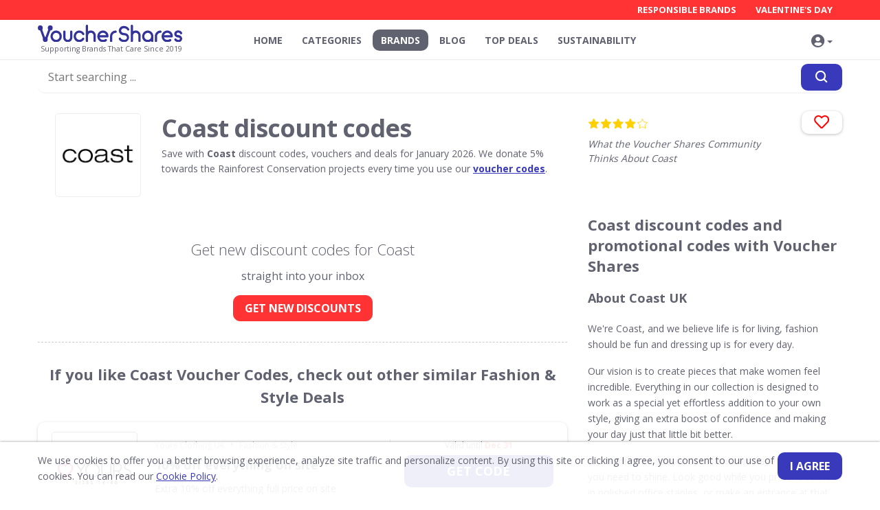

--- FILE ---
content_type: text/html; charset=UTF-8
request_url: https://vouchershares.co.uk/brands/coast-uk/
body_size: 13366
content:
 <!doctype html> <html lang="en"> <head> <meta charset="utf-8"> <meta name="format-detection" content="telephone=no"> <meta name="x-rim-auto-match" content="none">   <meta name="viewport" content="width=device-width, initial-scale=1, shrink-to-fit=no"> <meta name="description" content="Coast Voucher Codes & Discounts for January 2026. ✅ Every Coast sale on VoucherShares supports Rainforest Conservation since 2019."> <meta name="keywords" content="Coast, Coast voucher codes, Coast discount codes, Coast promo code, Coast voucher, save money"> <title>Coast Discount Code | January 2026 | VoucherShares</title> <link rel="canonical" href="https://vouchershares.co.uk/brands/coast-uk/"> <link rel="alternate" hreflang="en" href="https://vouchershares.co.uk/brands/coast-uk/"> <link rel="icon" type="image/vnd.microsoft.icon" href="/projects/vouchers/vouchershares.co.uk/favicon.ico?120240514_3">                 <link rel="stylesheet" href="/projects/vouchers/_common/css/_all_vouchershares.co.uk.min.css?920240514_3">  <link rel="stylesheet" href="/projects/vouchers/_common/css/comments.css?1520240514_3">  <link rel="stylesheet" href="/projects/vouchers/_common/css/filter_vouchers.css?120240514_3"> <link rel="stylesheet" href="/projects/vouchers/_common/css/scoring.css?1720240514_3">  <link rel="stylesheet" href="/projects/vouchers/_common/css/_new.min.css?420240514_3"> <link rel="stylesheet" href="/projects/vouchers/_common/css/fonts.css?20240514_3">                  <style>  .qzero__widget[data-type="3"] { margin-top: -28px; right: 0; position: absolute;}  .qzero__widget[data-type="31"] { margin-top: -28px; right: 0; position: absolute;} </style>  <script async src="https://www.googletagmanager.com/gtag/js?id=G-2DZP83D4EX"></script> <script>  window.dataLayer = window.dataLayer || [];  function gtag(){dataLayer.push(arguments);}  gtag('js', new Date());  gtag('config', 'G-2DZP83D4EX', {cookie_flags: 'SameSite=None;Secure'}); </script>  <meta name="verification" content="7f882fd65cda4f509fd7f8ab2afe3666" />  <script>   (function(h,o,t,j,a,r){  h.hj=h.hj||function(){(h.hj.q=h.hj.q||[]).push(arguments)};  h._hjSettings={hjid:6615771,hjsv:6};  a=o.getElementsByTagName('head')[0];  r=o.createElement('script');r.async=1;  r.src=t+h._hjSettings.hjid+j+h._hjSettings.hjsv;  a.appendChild(r);   })(window,document,'https://static.hotjar.com/c/hotjar-','.js?sv='); </script> </head>  <body class="en internal">   <div class="TOP_BAR">  <div class="TOP_BAR_cont">  <div class="container">  <div class="row">   <div class="col col-lg-3 col-xs-6">   <div class="logo">  <a title="vouchershares.co.uk" class="logo_img" href="https://vouchershares.co.uk">  <img src="/projects/vouchers/vouchershares.co.uk/css/images/logo.svg" width="210" alt="vouchershares.co.uk">  <span class="slogan">Supporting Brands That Care Since 2019</span>  </a>  </div>  </div>   <div class="NAVS col col-lg-9 col-xs-6"> <div class="NAVS_CONTAINER">   <div class="NAV_TOP"> <div class="container">   <div class="row">  <div class="col" style="min-height:28px;">     <ul class="NAV_TOP_LINKS nav my-nav my-responsive-nav">    <li class="nav-item">    <a title="Responsible Brands" class="nav-link " href="/vouchers/sustainable-products/">Responsible Brands</a>   </li>   <li class="nav-item">    <a title="Valentine's Day" class="nav-link " href="/vouchers/valentines-day/">Valentine's Day</a>   </li>   </ul>   </div>   </div> </div>  </div> <ul class="NAV_MAIN nav my-nav my-responsive-nav"> <li class="nav-item"><a title="Home" class="nav-link " href="https://vouchershares.co.uk/">Home</a></li><li class="nav-item"><a title="Categories" class="nav-link " href="https://vouchershares.co.uk/vouchers/">Categories</a></li><li class="nav-item"><a title="Brands" class="nav-link active" href="https://vouchershares.co.uk/brands/">Brands</a></li><li class="nav-item"><a title="Blog" class="nav-link " href="https://vouchershares.co.uk/blog/">Blog</a></li><li class="nav-item"><a title="Top Deals" class="nav-link " href="https://vouchershares.co.uk/your-favourite-voucher-codes/">Top Deals</a></li><li class="nav-item"><a title="Sustainability" class="nav-link " href="https://vouchershares.co.uk/shop-sustainably/">Sustainability</a></li>   </ul>  </div> <div class="cont_nav">   <button class="NAV_TOGGLE main_nav__toggle" data-toggle=".NAVS_CONTAINER" aria-label="Navigation"> <span></span>  </button> </div> <div class="swipe-layout"></div>   <ul class="NAV_ACCOUNT nav my-nav my-responsive-nav">       <li class="nav-item dropdown" style="border-right:none;"> <a class="ico-account nav-link dropdown-toggle " title="Personal Area" data-toggle="dropdown" role="button" aria-haspopup="true" aria-expanded="false" href="#">    <i class="fas fa-user-circle"></i>     <span class="SAVED-ITEMS badge"></span></a> <div class="dropdown-menu dropdown-menu-right">    <a title="Register" class="dropdown-item" href="/registration/"><i class="fas fa-user-plus"></i>&nbsp;&nbsp;Register</a> <a class="dropdown-item" href="#login-popup" data-toggle="modal" data-target="#login-popup"><i class="fas fa-lock"></i>&nbsp;&nbsp;Login</a>   <div class="dropdown-divider"></div>    </div>   </li>  </ul> <div class="ico-SEARCH-container"> <button class="ico-SEARCH-scrolled" data-toggle=".SEARCH-fixed" aria-label="Search">   <i class="fas fa-search ico-SEARCH"></i> </button>  </div> </div> </div>  </div>  </div>  <div class="container SEARCH-fixed"> <div class="row">  <div class="col">   <div class="form-group form-SEARCH SEARCH" >   <form class="form_animation needs-validation" action="/search/" method="get" >      <div class="lds-css ng-scope ico-LOADER"> <div class="lds-flickr">  <div></div>  <div></div>  <div></div> </div>   </div>      <button class="btn btn-primary button-SEARCH" type="submit" aria-label="Search"><i class="fas fa-search"></i></button>   <div class="scrollable-dropdown-menu">  <input class="form-control form-control-lg typeahead typeaheadSearch" type="text" value="" name="query" autocomplete="off" placeholder="Start searching ..." required>     </div>  </form>  <div class="MY-base-block-style mt-5 SEARCH-RESULT">           </div> </div>   </div> </div> </div>  <div class="ALPHABET_cont"></div> </div>     <div class="container">     <div class="row pv-big">   <div class="col-8 col-xs-12 my-title mb-0">  <div class="row padding25 fix_padding ">  <div class="h-img">   <div class="bg-cover logo-retailer logo-retailer-md2 object-fit obf-vertical">  <img src="https://vouchershares.co.uk/projects/vouchers/vouchershares.co.uk/media/brands/1140_screenshot-2019-12-28-at-1816.png" alt="Coast" title="Coast" loading="lazy">   </div>     </div>  <div class="col">   <h1 class="f-36 mb-0">Coast discount codes  </h1>   <div class="mb-0 f-14 fix_text-description _QZ_scoring_">     <p>Save </strong>with <strong>Coast</strong> discount codes, vouchers and deals for January 2026. We donate 5% towards the Rainforest Conservation projects every time you use our <a href="https://vouchershares.co.uk">voucher codes</a>.</p>     <div class="qzero__widget" data-id="" data-type="1"  data-animation="2"  ></div>   </div>  </div>  </div> </div>   <div class="col-4 col-xs-12 visit-site-block"> <div class="rating rating_customers"> <p class="stars" data-id="1140">   <span class="star_1"></span> </p> <p class="cur_rating"><span data-from="0" data-speed="1000" data-to="4" data-decimals="1"  data-refresh-interval="50">4</span> <sup>/ 5</sup></p> <div class="hide_vote"></div>   <br> <a href="#comments_ok" class="btn btn-shadow btn-small">   Add review </a>  <script type="application/ld+json"> {  "@context": "http://schema.org",  "@type": "Organization",  "@id": "https://vouchershares.co.uk/brands/coast-uk/",  "url": "https://vouchershares.co.uk/brands/coast-uk/",  "description": "Save with  discount codes, vouchers and deals for January 2026. We donate 5% towards the Rainforest Conservation projects every time you use our voucher codes.",  "name": "Coast",  "logo": "https://vouchershares.co.uk/projects/vouchers/vouchershares.co.uk/media/brands/1140_screenshot-2019-12-28-at-1816.png?width=400&amp;height=75",  "contactPoint": [   { "@type": "ContactPoint", "telephone": "+44 20 7097 2239", "contactType" : "sales"   }  ], "aggregateRating":   {  "@type": "AggregateRating",  "ratingValue": "4",  "reviewCount": "2",  "bestRating": "5",  "worstRating": "1"   } } </script>      </div>   <div class="like_block btn_center"> <div class="btn_pos">   <a class="btn plus btn-shadow" onClick="addToFavorites(1140, this);"  title="Add to <br> Favourites">  <i class="far fa-heart"></i>  <i class="fa-heart fas"></i>     </a>    </div>  </div>   <p class="text_customer_rate"><i>What the Voucher Shares Community Thinks About Coast</i></p>  </div> </div> </div>   <div class="container">  <div class="row">  <div class="col-lg-8">   <section class="VOUCHERS-LIST"> <div class="row ">   <div class="col-lg-12">      <div class="FILTER_BLOCK">  <div class="col-title">  <h3>Live Now:</h3>  </div>  <div class="col filter_vouchers">   <button class="nav-link active" data-type="all"><span>All </span></button>   <button class="nav-link _offers" disabled data-type="offers" data-total="0"><span>Codes <sup class="btn-shadow number">0</sup></span></button>   <button class="nav-link _vouchers" disabled data-type="vouchers" data-total="0"><span>Deals <sup class="btn-shadow number">0</sup></span></button>     </div> </div>    <div class="VOUCHERS_" data-id="1140">  <div class="list_items_products"> </div> <div class="BUTTON-BLOCK w-100 text-center">  <div class="lds-css ng-scope social-LOADER search-LOADER">   <div class="lds-flickr"> <div></div> <div></div> <div></div> </div>  </div> </div>   </div>           <div class="GET_NEW"> <h2 class="text-center h2-light">Get new discount codes for Coast</h2> <p class="text-center"> straight into your inbox</p> <p class="text-center"><a class="btn btn-cta-big" href="#registration-popup" data-toggle="modal" data-target="#registration-popup">GET NEW DISCOUNTS</a></p> </div>  <div class="content-txt special_IMGs "> </div>         <div class="VOUCHERS_SAME">  <h2 class="text-center">If you like Coast Voucher Codes, check out other similar Fashion & Style Deals </h2>    <div id="voucher_130035" class="VOUCHER VOUCHER-EXPANDED VOUCHERS_COUNTER mb-30">   <div class="row top">  <div class="col"> <div class="row">  <div class="col">  <div class="v-category"> <a title="Yours Clothing UK" class="f-14 fc-gray " href="/brands/yours-clothing-uk/">Yours Clothing UK</a>&nbsp; <span class="fc-gray"> • </span> &nbsp;<a title="Fashion & Style" class="f-14 fc-gray " href="/vouchers/fashion-voucher-codes/" >Fashion & Style</a>  </div>  <div class="v-img">   <a title="Yours Clothing UK - 10% off everything on site" target="_blank" class="bg-cover logo-retailer logo-retailer-md2 object-fit obf-vertical" onClick="checkLink('130035')" href="https://vouchershares.co.uk/brands/coast-uk/?code=130035">   <img src="https://vouchershares.co.uk/projects/vouchers/vouchershares.co.uk/media/brands/1418_yours-clothing-uk-logo.png" alt="Yours Clothing UK - 10% off everything on site" title="Yours Clothing UK - 10% off everything on site" loading="lazy"> <span class="eco-icon show_ "><img src="/projects/vouchers/_common/css/images/icon-ECO.svg" alt="Sustainable & Eco" title="Sustainable & Eco"></span>  </a>      </div>  <div class="v-content">  <h3><a title="10% off everything on site" class="voucher-title" target="_blank" onClick="checkLink('130035')" href="https://vouchershares.co.uk/brands/coast-uk/?code=130035" >10% off everything on site</a></h3>  <span class="f-14 block mb-10">Extra 10% off everything full price on site</span>  </div>   </div>   <div class="col-lg-4 col-md-4 col-sm-12 col-xs-12"> <p class="status status-orange f-12"> Valid until <b>Dec 31</b></p> <a title="10% off everything on site" target="_blank" onClick="checkLink('130035')" href="https://vouchershares.co.uk/brands/coast-uk/?code=130035" class="btn getcode btn-primary btn-getcode btn-lg float-right w-100">  Get code     </a>   <button class="BTN-SAVE btn plus btn-shadow" onClick="saveVoucher_v2(130035, this);" title="Save">   <i class="far fa-heart"></i>   <i class="fa-heart fas"></i> </button>   <button class="BTN-SHARE btn plus btn-shadow float-right" data-voucher="yours-clothing-uk" data-id="130035" title="Share">   <i class="fa-share-alt"></i> </button>   </div>   </div> </div>   </div>  </div>   <div id="voucher_14162" class="VOUCHER VOUCHER-EXPANDED VOUCHERS_COUNTER mb-30">   <div class="row top">  <div class="col"> <div class="row">  <div class="col">  <div class="v-category"> <a title="Lovedrobe" class="f-14 fc-gray " href="/brands/lovedrobe/">Lovedrobe</a>&nbsp; <span class="fc-gray"> • </span> &nbsp;<a title="Fashion & Style" class="f-14 fc-gray " href="/vouchers/fashion-voucher-codes/" >Fashion & Style</a>  </div>  <div class="v-img">   <a title="Lovedrobe - 10% off First orders at Lovedrobe with voucher code" target="_blank" class="bg-cover logo-retailer logo-retailer-md2 object-fit obf-vertical" onClick="checkLink('14162')" href="https://vouchershares.co.uk/brands/coast-uk/?code=14162">   <img src="https://vouchershares.co.uk/projects/vouchers/vouchershares.co.uk/media/brands/lovedrobe.png" alt="Lovedrobe - 10% off First orders at Lovedrobe with voucher code" title="Lovedrobe - 10% off First orders at Lovedrobe with voucher code" loading="lazy"> <span class="eco-icon show_ "><img src="/projects/vouchers/_common/css/images/icon-ECO.svg" alt="Sustainable & Eco" title="Sustainable & Eco"></span>  </a>      </div>  <div class="v-content">  <h3><a title="10% off First orders at Lovedrobe with voucher code" class="voucher-title" target="_blank" onClick="checkLink('14162')" href="https://vouchershares.co.uk/brands/coast-uk/?code=14162" >10% off First orders at Lovedrobe with voucher code</a></h3>  <span class="f-14 block mb-10">10% off First orders at Lovedrobe with voucher code</span>  </div>   </div>   <div class="col-lg-4 col-md-4 col-sm-12 col-xs-12"> <p class="status status-orange f-12"> Valid until <b>Jan 31</b></p> <a title="10% off First orders at Lovedrobe with voucher code" target="_blank" onClick="checkLink('14162')" href="https://vouchershares.co.uk/brands/coast-uk/?code=14162" class="btn getcode btn-primary btn-getcode btn-lg float-right w-100">  Get code     </a>   <button class="BTN-SAVE btn plus btn-shadow" onClick="saveVoucher_v2(14162, this);" title="Save">   <i class="far fa-heart"></i>   <i class="fa-heart fas"></i> </button>   <button class="BTN-SHARE btn plus btn-shadow float-right" data-voucher="lovedrobe" data-id="14162" title="Share">   <i class="fa-share-alt"></i> </button>   </div>   </div> </div>   </div>  </div>   <div id="voucher_9506" class="VOUCHER VOUCHER-EXPANDED VOUCHERS_COUNTER mb-30">   <div class="row top">  <div class="col"> <div class="row">  <div class="col">  <div class="v-category"> <a title="Kickers" class="f-14 fc-gray " href="/brands/kickers-discount-code/">Kickers</a>&nbsp; <span class="fc-gray"> • </span> &nbsp;<a title="Fashion & Style" class="f-14 fc-gray " href="/vouchers/fashion-voucher-codes/" >Fashion & Style</a>  </div>  <div class="v-img">   <a title="Kickers - 10% off Kickers Voucher Code Valid on First Orders with Newsletter Sign-ups at Kickers" target="_blank" class="bg-cover logo-retailer logo-retailer-md2 object-fit obf-vertical" onClick="checkLink('9506')" href="https://vouchershares.co.uk/brands/coast-uk/?code=9506">   <img src="https://vouchershares.co.uk/projects/vouchers/vouchershares.co.uk/media/brands/kickers.png" alt="Kickers - 10% off Kickers Voucher Code Valid on First Orders with Newsletter Sign-ups at Kickers" title="Kickers - 10% off Kickers Voucher Code Valid on First Orders with Newsletter Sign-ups at Kickers" loading="lazy"> <span class="eco-icon show_ "><img src="/projects/vouchers/_common/css/images/icon-ECO.svg" alt="Sustainable & Eco" title="Sustainable & Eco"></span>  </a>      </div>  <div class="v-content">  <h3><a title="10% off Kickers Voucher Code Valid on First Orders with Newsletter Sign-ups at Kickers" class="voucher-title" target="_blank" onClick="checkLink('9506')" href="https://vouchershares.co.uk/brands/coast-uk/?code=9506" >10% off Kickers Voucher Code Valid on First Orders with Newsletter Sign-ups at Kickers</a></h3>  <span class="f-14 block mb-10">10% off Kickers Voucher Code Valid on First Orders with Newsletter Sign-ups at Kickers</span>  </div>   </div>   <div class="col-lg-4 col-md-4 col-sm-12 col-xs-12"> <p class="status status-orange f-12"> Valid until <b>Jan 31</b></p> <a title="10% off Kickers Voucher Code Valid on First Orders with Newsletter Sign-ups at Kickers" target="_blank" onClick="checkLink('9506')" href="https://vouchershares.co.uk/brands/coast-uk/?code=9506" class="btn getcode btn-primary btn-getcode btn-lg float-right w-100">     Get deal  </a>   <button class="BTN-SAVE btn plus btn-shadow" onClick="saveVoucher_v2(9506, this);" title="Save">   <i class="far fa-heart"></i>   <i class="fa-heart fas"></i> </button>   <button class="BTN-SHARE btn plus btn-shadow float-right" data-voucher="kickers-discount-code" data-id="9506" title="Share">   <i class="fa-share-alt"></i> </button>   </div>   </div> </div>   </div>  </div>   <div id="voucher_13747" class="VOUCHER VOUCHER-EXPANDED VOUCHERS_COUNTER mb-30">   <div class="row top">  <div class="col"> <div class="row">  <div class="col">  <div class="v-category"> <a title="CharGrilled" class="f-14 fc-gray " href="/brands/chargrilled/">CharGrilled</a>&nbsp; <span class="fc-gray"> • </span> &nbsp;<a title="Fashion & Style" class="f-14 fc-gray " href="/vouchers/fashion-voucher-codes/" >Fashion & Style</a>  </div>  <div class="v-img">   <a title="CharGrilled - 10% off off your first order" target="_blank" class="bg-cover logo-retailer logo-retailer-md2 object-fit obf-vertical" onClick="checkLink('13747')" href="https://vouchershares.co.uk/brands/coast-uk/?code=13747">   <img src="https://vouchershares.co.uk/projects/vouchers/vouchershares.co.uk/media/brands/chargrilled.png" alt="CharGrilled - 10% off off your first order" title="CharGrilled - 10% off off your first order" loading="lazy"> <span class="eco-icon show_ "><img src="/projects/vouchers/_common/css/images/icon-ECO.svg" alt="Sustainable & Eco" title="Sustainable & Eco"></span>  </a>      </div>  <div class="v-content">  <h3><a title="10% off off your first order" class="voucher-title" target="_blank" onClick="checkLink('13747')" href="https://vouchershares.co.uk/brands/coast-uk/?code=13747" >10% off off your first order</a></h3>  <span class="f-14 block mb-10">Subscribe to the Chargrilled newsletter for an instant 10% discount</span>  </div>   </div>   <div class="col-lg-4 col-md-4 col-sm-12 col-xs-12"> <p class="status status-orange f-12"> Valid until <b>Jan 31</b></p> <a title="10% off off your first order" target="_blank" onClick="checkLink('13747')" href="https://vouchershares.co.uk/brands/coast-uk/?code=13747" class="btn getcode btn-primary btn-getcode btn-lg float-right w-100">     Get deal  </a>   <button class="BTN-SAVE btn plus btn-shadow" onClick="saveVoucher_v2(13747, this);" title="Save">   <i class="far fa-heart"></i>   <i class="fa-heart fas"></i> </button>   <button class="BTN-SHARE btn plus btn-shadow float-right" data-voucher="chargrilled" data-id="13747" title="Share">   <i class="fa-share-alt"></i> </button>   </div>   </div> </div>   </div>  </div>   <div id="voucher_14105" class="VOUCHER VOUCHER-EXPANDED VOUCHERS_COUNTER mb-30">   <div class="row top">  <div class="col"> <div class="row">  <div class="col">  <div class="v-category"> <a title="justyouroutfit" class="f-14 fc-gray " href="/brands/justyouroutfit/">justyouroutfit</a>&nbsp; <span class="fc-gray"> • </span> &nbsp;<a title="Fashion & Style" class="f-14 fc-gray " href="/vouchers/fashion-voucher-codes/" >Fashion & Style</a>  </div>  <div class="v-img">   <a title="justyouroutfit - 10% off when you sign up to the newsletter" target="_blank" class="bg-cover logo-retailer logo-retailer-md2 object-fit obf-vertical" onClick="checkLink('14105')" href="https://vouchershares.co.uk/brands/coast-uk/?code=14105">   <img src="https://vouchershares.co.uk/projects/vouchers/vouchershares.co.uk/media/brands/justyouroutfit.png" alt="justyouroutfit - 10% off when you sign up to the newsletter" title="justyouroutfit - 10% off when you sign up to the newsletter" loading="lazy"> <span class="eco-icon show_ "><img src="/projects/vouchers/_common/css/images/icon-ECO.svg" alt="Sustainable & Eco" title="Sustainable & Eco"></span>  </a>      </div>  <div class="v-content">  <h3><a title="10% off when you sign up to the newsletter" class="voucher-title" target="_blank" onClick="checkLink('14105')" href="https://vouchershares.co.uk/brands/coast-uk/?code=14105" >10% off when you sign up to the newsletter</a></h3>  <span class="f-14 block mb-10">10% off plus Exclusive offers and news when you sign up to the newsletter</span>  </div>   </div>   <div class="col-lg-4 col-md-4 col-sm-12 col-xs-12"> <p class="status status-orange f-12"> Valid until <b>Jan 31</b></p> <a title="10% off when you sign up to the newsletter" target="_blank" onClick="checkLink('14105')" href="https://vouchershares.co.uk/brands/coast-uk/?code=14105" class="btn getcode btn-primary btn-getcode btn-lg float-right w-100">     Get deal  </a>   <button class="BTN-SAVE btn plus btn-shadow" onClick="saveVoucher_v2(14105, this);" title="Save">   <i class="far fa-heart"></i>   <i class="fa-heart fas"></i> </button>   <button class="BTN-SHARE btn plus btn-shadow float-right" data-voucher="justyouroutfit" data-id="14105" title="Share">   <i class="fa-share-alt"></i> </button>   </div>   </div> </div>   </div>  </div>   <div id="voucher_15327" class="VOUCHER VOUCHER-EXPANDED VOUCHERS_COUNTER mb-30">   <div class="row top">  <div class="col"> <div class="row">  <div class="col">  <div class="v-category"> <a title="PatPat" class="f-14 fc-gray " href="/brands/patpat-uk/">PatPat</a>&nbsp; <span class="fc-gray"> • </span> &nbsp;<a title="Fashion & Style" class="f-14 fc-gray " href="/vouchers/fashion-voucher-codes/" >Fashion & Style</a>  </div>  <div class="v-img">   <a title="PatPat - 10% OFF your first order" target="_blank" class="bg-cover logo-retailer logo-retailer-md2 object-fit obf-vertical" onClick="checkLink('15327')" href="https://vouchershares.co.uk/brands/coast-uk/?code=15327">   <img src="https://vouchershares.co.uk/projects/vouchers/vouchershares.co.uk/media/brands/583_screenshot-2019-04-14-at-2259.png" alt="PatPat - 10% OFF your first order" title="PatPat - 10% OFF your first order" loading="lazy"> <span class="eco-icon show_ "><img src="/projects/vouchers/_common/css/images/icon-ECO.svg" alt="Sustainable & Eco" title="Sustainable & Eco"></span>  </a>      </div>  <div class="v-content">  <h3><a title="10% OFF your first order" class="voucher-title" target="_blank" onClick="checkLink('15327')" href="https://vouchershares.co.uk/brands/coast-uk/?code=15327" >10% OFF your first order</a></h3>  <span class="f-14 block mb-10">Subscribe and save</span>  </div>   </div>   <div class="col-lg-4 col-md-4 col-sm-12 col-xs-12"> <p class="status status-orange f-12"> Valid until <b>Jan 31</b></p> <a title="10% OFF your first order" target="_blank" onClick="checkLink('15327')" href="https://vouchershares.co.uk/brands/coast-uk/?code=15327" class="btn getcode btn-primary btn-getcode btn-lg float-right w-100">     Get deal  </a>   <button class="BTN-SAVE btn plus btn-shadow" onClick="saveVoucher_v2(15327, this);" title="Save">   <i class="far fa-heart"></i>   <i class="fa-heart fas"></i> </button>   <button class="BTN-SHARE btn plus btn-shadow float-right" data-voucher="patpat-uk" data-id="15327" title="Share">   <i class="fa-share-alt"></i> </button>   </div>   </div> </div>   </div>  </div>   <div id="voucher_14758" class="VOUCHER VOUCHER-EXPANDED VOUCHERS_COUNTER mb-30">   <div class="row top">  <div class="col"> <div class="row">  <div class="col">  <div class="v-category"> <a title="TFNC" class="f-14 fc-gray " href="/brands/tfnc/">TFNC</a>&nbsp; <span class="fc-gray"> • </span> &nbsp;<a title="Fashion & Style" class="f-14 fc-gray " href="/vouchers/fashion-voucher-codes/" >Fashion & Style</a>  </div>  <div class="v-img">   <a title="TFNC - 10% off your First Order and Free Delivery at TFNC London" target="_blank" class="bg-cover logo-retailer logo-retailer-md2 object-fit obf-vertical" onClick="checkLink('14758')" href="https://vouchershares.co.uk/brands/coast-uk/?code=14758">   <img src="https://vouchershares.co.uk/projects/vouchers/vouchershares.co.uk/media/brands/tfnc.png" alt="TFNC - 10% off your First Order and Free Delivery at TFNC London" title="TFNC - 10% off your First Order and Free Delivery at TFNC London" loading="lazy"> <span class="eco-icon show_ "><img src="/projects/vouchers/_common/css/images/icon-ECO.svg" alt="Sustainable & Eco" title="Sustainable & Eco"></span>  </a>      </div>  <div class="v-content">  <h3><a title="10% off your First Order and Free Delivery at TFNC London" class="voucher-title" target="_blank" onClick="checkLink('14758')" href="https://vouchershares.co.uk/brands/coast-uk/?code=14758" >10% off your First Order and Free Delivery at TFNC London</a></h3>  <span class="f-14 block mb-10">10% off your First Order and Free Delivery at TFNC London</span>  </div>   </div>   <div class="col-lg-4 col-md-4 col-sm-12 col-xs-12"> <p class="status status-orange f-12"> Valid until <b>Jan 31</b></p> <a title="10% off your First Order and Free Delivery at TFNC London" target="_blank" onClick="checkLink('14758')" href="https://vouchershares.co.uk/brands/coast-uk/?code=14758" class="btn getcode btn-primary btn-getcode btn-lg float-right w-100">  Get code     </a>   <button class="BTN-SAVE btn plus btn-shadow" onClick="saveVoucher_v2(14758, this);" title="Save">   <i class="far fa-heart"></i>   <i class="fa-heart fas"></i> </button>   <button class="BTN-SHARE btn plus btn-shadow float-right" data-voucher="tfnc" data-id="14758" title="Share">   <i class="fa-share-alt"></i> </button>   </div>   </div> </div>   </div>  </div>   <div class="BUTTON-BLOCK w-100 text-center">   <a title="more vouchers" class="btn btn-primary" href="/vouchers/">more vouchers</a>  </div>   </div>    </div> </div>   </section>   <div class="COMMENTS">   <div class="article-comments block-comments-latest"> <div class="anchorReview" id="comments_ok"></div> </div> <div class="COMMENTS write-answer-block article-comments-form form-body " id="FORM_answer_">  <button type="button" data-toggle="modal" data-target="#registration-popup" class="d-none SHOW-REG btn btn-primary btn-inverse2 btn-normal">Add your review</button> <div id="comments_form" class="modal-container FORM COMMENTS-FORM not_logged ">   <div class="question-page-subtitle">   <h2>What was your shopping experience like with <span>Coast?</span></h2>   <p class="subtitle">Share your thoughts with the Voucher Shares community – your opinion truly matters! Let us know how Coast worked for you and help others make informed decisions.</p>  </div> <button type="button" data-toggle="modal" data-target="#registration-popup" class="SHOW-REG btn btn-primary btn-inverse2 btn-normal">Add your review</button>  <p class="stars stars-deco"></p> </div>  <div class="modal-container MESSAGE MESSAGE-success" >   <i class="fa fa-check-circle" aria-hidden="true" style="font-size:50px;"></i>   <h3 class="modal-body-title">Thanks</h3>   <p class="modal-body-descr">Your review has been saved successfully!</p>  </div>  </div>    <div class="qzero__widget" data-id="" data-type="5"  style="width:100%"  data-animation="2"    ></div>  <br><br>   </div> </div>  <div class="col-lg-4 CONTAINER-LEFT mb-30">  <div class="content-txt special_IMGs "> <h2>Coast discount codes and promotional codes with Voucher Shares</h2> <h3>About Coast UK</h3>  <p>We're Coast, and we believe life is for living, fashion should be fun and dressing up is for every day.</p> <p>Our vision is to create pieces that make women feel incredible. Everything in our collection is designed to work as a special yet effortless addition to your own style, giving an extra boost of confidence and making your day just that little bit better.</p> <p>From office to special occasions, we have everything you need to shine. Look good while you pretend to work in polished office staples, or make an entrance at that special event in a maxi or jumpsuit worthy of any red carpet. Get ready to count the double takes in 3, 2, 1…</p> <p>Register with <a href="https://vouchershares.co.uk">Voucher Shares</a> to stay updated on the latest <a href="https://vouchershares.co.uk/brands/coast-uk/">Coast discount codes</a> and offers</p>  <br><br>  <p><script type="application/ld+json"> {  "@context": "https://schema.org/",  "@type": "BreadcrumbList",  "itemListElement": [{   "@type": "ListItem",   "position": 1,   "name": "Home",   "item": "https://vouchershares.co.uk"   },{   "@type": "ListItem",   "position": 2,   "name": "Brands",   "item": "https://vouchershares.co.uk/brands/"   },{   "@type": "ListItem",   "position": 3,   "name": "Coast discount codes",   "item": "https://vouchershares.co.uk/brands/coast-uk/"   }] } </script></p> <h3>Coast discount codes FAQs:</h3> <p><strong>Do Coast​ have voucher codes or discount&nbsp;codes?</strong></p> <p>Yes, there are Coast discount codes or voucher codes available. Here are some of the latest Coast&nbsp;voucher codes and deals:</p> <p><ul> </ul> </p> <p><strong>How do I know if Coast​ voucher codes and discount codes are valid?&nbsp;</strong></p> <p>Voucher Shares voucher codes website only shows Coast&nbsp;voucher&nbsp;codes and discount codes that are valid for January&nbsp; 2026</p> <script type="application/ld+json"> {  "@context": "https://schema.org",  "@type": "FAQPage",  "mainEntity": [{   "@type": "Question",   "name": "Do Coast have voucher codes or discount codes?",   "acceptedAnswer": { "@type": "Answer", "text": "Yes, there are Coast discount codes or voucher codes available. Here are some of the latest Coast voucher codes and deals: <ul> </ul> "   }  },{   "@type": "Question",   "name": "How do I know if Coast voucher codes and discount codes are valid?",   "acceptedAnswer": { "@type": "Answer", "text": "Voucher Shares voucher codes website only shows Coast voucher codes and discount codes that are valid for January 2026"   }  }] } </script>  <br><br> <section class="BRANDS-SAME-CATEGORY list-inline brands-list-inline">  <div class="my-title"> <h2 class="f-26">More brands in the Fashion & Style category</h2>  </div>  <nav class="links-inline"> <a title="11 Degrees" class="nav-item" href="/brands/11-degrees-uk/">11 Degrees</a>   <a title="8Ball" class="nav-item" href="/brands/8ball-discount-code/">8Ball</a>   <a title="adidas" class="nav-item" href="/brands/adidas/">adidas</a>   <a title="Alas Silk" class="nav-item" href="/brands/alas-silk/">Alas Silk</a>   <a title="AllSole UK" class="nav-item" href="/brands/allsole-uk/">AllSole UK</a>   <a title="Ample Bosom" class="nav-item" href="/brands/ample-bosom/">Ample Bosom</a>   <a title="Antonioli" class="nav-item" href="/brands/antonioli/">Antonioli</a>   <a title="Apricot" class="nav-item" href="/brands/apricot/">Apricot</a>   <a title="ASOS" class="nav-item" href="/brands/asos-uk/">ASOS</a>   <a title="BadRhino" class="nav-item" href="/brands/badrhino-uk/">BadRhino</a>  </nav><nav class="links-inline"> <a title="Bamboo Clothing" class="nav-item" href="/brands/bamboo-clothing/">Bamboo Clothing</a>   <a title="Banana Republic" class="nav-item" href="/brands/banana-republic/">Banana Republic</a>   <a title="BananaShoes" class="nav-item" href="/brands/bananashoes/">BananaShoes</a>   <a title="Bare Kind Bamboo Socks" class="nav-item" href="/brands/bare-kind-bamboo-socks/">Bare Kind Bamboo Socks</a>   <a title="Bedroom Athletics" class="nav-item" href="/brands/bedroom-athletics/">Bedroom Athletics</a>   <a title="Bellfield" class="nav-item" href="/brands/bellfield/">Bellfield</a>   <a title="Ben Sherman" class="nav-item" href="/brands/ben-sherman/">Ben Sherman</a>   <a title="Benetton" class="nav-item" href="/brands/united-colors-of-benetton/">Benetton</a>   <a title="Beyond Retro" class="nav-item" href="/brands/beyond-retro/">Beyond Retro</a>   <a title="Bloch" class="nav-item" href="/brands/bloch/">Bloch</a>  </nav><nav class="links-inline"> <a title="Blue Tomato" class="nav-item" href="/brands/blue-tomato-uk/">Blue Tomato</a>   <a title="Blue Vanilla" class="nav-item" href="/brands/blue-vanilla/">Blue Vanilla</a>   <a title="Bluebella" class="nav-item" href="/brands/bluebella/">Bluebella</a>   <a title="Boden" class="nav-item" href="/brands/boden/">Boden</a>   <a title="Bombinate" class="nav-item" href="/brands/bombinate-com/">Bombinate</a>   <a title="Boody" class="nav-item" href="/brands/boody/">Boody</a>   <a title="Boohoo" class="nav-item" href="/brands/boohoo/">Boohoo</a>   <a title="boohooMAN.com" class="nav-item" href="/brands/boohooman/">boohooMAN.com</a>   <a title="Boux Avenue" class="nav-item" href="/brands/boux-avenue/">Boux Avenue</a>   <a title="Boxfresh" class="nav-item" href="/brands/boxfresh/">Boxfresh</a>  </nav><nav class="links-inline"> <a title="BrandAlley" class="nav-item" href="/brands/brandalley/">BrandAlley</a>   <a title="Burton UK" class="nav-item" href="/brands/burton-uk/">Burton UK</a>   <a title="Butterfly Twists" class="nav-item" href="/brands/butterfly-twists/">Butterfly Twists</a>   <a title="Camper" class="nav-item" href="/brands/camper-uk/">Camper</a>   <a title="CharGrilled" class="nav-item" href="/brands/chargrilled/">CharGrilled</a>   <a title="Charles & Keith" class="nav-item" href="/brands/charles-keith/">Charles & Keith</a>   <a title="Charli" class="nav-item" href="/brands/charli/">Charli</a>   <a title="Choice Store" class="nav-item" href="/brands/choice-store/">Choice Store</a>   <a title="Ciaté" class="nav-item" href="/brands/ciate-uk/">Ciaté</a>   <a title="Circa" class="nav-item" href="/brands/circa/">Circa</a>  </nav><nav class="links-inline"> <a title="Clarks" class="nav-item" href="/brands/clarks-shoes/">Clarks</a>   <a title="Closet London" class="nav-item" href="/brands/closet-london/">Closet London</a>   <a title="Club L London" class="nav-item" href="/brands/club-l-london/">Club L London</a>   <a title="Coast" class="nav-item active" >Coast</a>   <a title="Coggles" class="nav-item" href="/brands/coggles-uk/">Coggles</a>   <a title="Cole Haan UK" class="nav-item" href="/brands/cole-haan-uk/">Cole Haan UK</a>   <a title="Collectif" class="nav-item" href="/brands/collectif/">Collectif</a>   <a title="Converse" class="nav-item" href="/brands/converse-uk/">Converse</a>   <a title="Cosyfeet" class="nav-item" href="/brands/cosyfeet/">Cosyfeet</a>   <a title="Cotton Traders" class="nav-item" href="/brands/cotton-traders/">Cotton Traders</a>  </nav><nav class="links-inline"> <a title="Crew Clothing" class="nav-item" href="/brands/crew-clothing/">Crew Clothing</a>   <a title="Damart" class="nav-item" href="/brands/damart/">Damart</a>   <a title="Debenhams" class="nav-item" href="/brands/debenhams/">Debenhams</a>   <a title="Desigual" class="nav-item" href="/brands/desigual/">Desigual</a>   <a title="Dorothy Perkins UK" class="nav-item" href="/brands/dorothy-perkins-uk/">Dorothy Perkins UK</a>   <a title="Dr Martens" class="nav-item" href="/brands/dr-martens/">Dr Martens</a>   <a title="DressLily" class="nav-item" href="/brands/dresslily/">DressLily</a>   <a title="Earth Wardrobe" class="nav-item" href="/brands/earth-wardrobe/">Earth Wardrobe</a>   <a title="Ego Shoes" class="nav-item" href="/brands/ego-shoes-ltd/">Ego Shoes</a>   <a title="EMP" class="nav-item" href="/brands/emp-uk-voucher-code/">EMP</a>  </nav><nav class="links-inline"> <a title="Eqvvs" class="nav-item" href="/brands/eqvvs/">Eqvvs</a>   <a title="EQVVS Women" class="nav-item" href="/brands/eqvvs-women/">EQVVS Women</a>   <a title="Etam" class="nav-item" href="/brands/etam-uk/">Etam</a>   <a title="Eton Shirts" class="nav-item" href="/brands/eton-shirts-coupon-codes/">Eton Shirts</a>   <a title="Evans" class="nav-item" href="/brands/evans/">Evans</a>   <a title="Everything 5 Pounds" class="nav-item" href="/brands/everything-5-pounds/">Everything 5 Pounds</a>   <a title="Fancydress.com Angels Fancy Dress" class="nav-item" href="/brands/angels-fancy-dress/">Fancydress.com Angels Fancy Dress</a>   <a title="Far Afield" class="nav-item" href="/brands/far-afield/">Far Afield</a>   <a title="Farah" class="nav-item" href="/brands/farah/">Farah</a>   <a title="Fashion Eyewear" class="nav-item" href="/brands/fashion-eyewear/">Fashion Eyewear</a>  </nav><nav class="links-inline"> <a title="FatFace" class="nav-item" href="/brands/fatface/">FatFace</a>   <a title="Femme Luxe" class="nav-item" href="/brands/femme-luxe/">Femme Luxe</a>   <a title="Fiorelli" class="nav-item" href="/brands/fiorelli/">Fiorelli</a>   <a title="Footasylum" class="nav-item" href="/brands/footasylum/">Footasylum</a>   <a title="Footpatrol" class="nav-item" href="/brands/footpatrol/">Footpatrol</a>   <a title="French Connection" class="nav-item" href="/brands/french-connection-uk/">French Connection</a>   <a title="Gap" class="nav-item" href="/brands/gap/">Gap</a>   <a title="Ghost" class="nav-item" href="/brands/ghost/">Ghost</a>   <a title="Gina Bacconi" class="nav-item" href="/brands/gina-bacconi/">Gina Bacconi</a>   <a title="GOBI Cashmere" class="nav-item" href="/brands/gobi-cashmere/">GOBI Cashmere</a>  </nav><nav class="links-inline"> <a title="Goddiva" class="nav-item" href="/brands/goddiva/">Goddiva</a>   <a title="Great Plains" class="nav-item" href="/brands/great-plains/">Great Plains</a>   <a title="Guess" class="nav-item" href="/brands/guess-europe/">Guess</a>   <a title="Halloween Costumes" class="nav-item" href="/brands/halloweencostumes-com-halloween-costumes/">Halloween Costumes</a>   <a title="Happy Socks" class="nav-item" href="/brands/happy-socks-uk/">Happy Socks</a>   <a title="Harrods" class="nav-item" href="/brands/harrods/">Harrods</a>   <a title="Hawes & Curtis" class="nav-item" href="/brands/hawes-curtis/">Hawes & Curtis</a>   <a title="Hawkers UK" class="nav-item" href="/brands/hawkers-uk/">Hawkers UK</a>   <a title="Hawkshead" class="nav-item" href="/brands/hawkshead/">Hawkshead</a>   <a title="Herring Shoes" class="nav-item" href="/brands/herring-shoes/">Herring Shoes</a>  </nav><nav class="links-inline"> <a title="Hervia" class="nav-item" href="/brands/hervia/">Hervia</a>   <a title="Hipstore" class="nav-item" href="/brands/hipstore/">Hipstore</a>   <a title="Hotter Shoes" class="nav-item" href="/brands/hotter-shoes/">Hotter Shoes</a>   <a title="Hudson Shoes" class="nav-item" href="/brands/hudson-shoes/">Hudson Shoes</a>   <a title="Hunkemoller" class="nav-item" href="/brands/hunkemoller-uk/">Hunkemoller</a>   <a title="Hush" class="nav-item" href="/brands/hush/">Hush</a>   <a title="In The Style" class="nav-item" href="/brands/www-inthestyle-com/">In The Style</a>   <a title="Irene is Good" class="nav-item" href="/brands/irene-is-good/">Irene is Good</a>   <a title="ISAWITFIRST UK" class="nav-item" href="/brands/i-saw-it-first/">ISAWITFIRST UK</a>   <a title="Jacamo" class="nav-item" href="/brands/jacamo/">Jacamo</a>  </nav><nav class="links-inline"> <a title="JD Williams" class="nav-item" href="/brands/jd-williams/">JD Williams</a>   <a title="Joanie" class="nav-item" href="/brands/joanie/">Joanie</a>   <a title="John Smedley Outlet" class="nav-item" href="/brands/john-smedley-outlet/">John Smedley Outlet</a>   <a title="Jokers Masquerade" class="nav-item" href="/brands/jokers-masquerade/">Jokers Masquerade</a>   <a title="Joules" class="nav-item" href="/brands/joules/">Joules</a>   <a title="justyouroutfit" class="nav-item" href="/brands/justyouroutfit/">justyouroutfit</a>   <a title="JW PEI UK" class="nav-item" href="/brands/jw-pei-uk/">JW PEI UK</a>   <a title="Karen Millen" class="nav-item" href="/brands/karen-millen-uk/">Karen Millen</a>   <a title="Katch Me" class="nav-item" href="/brands/katch-me/">Katch Me</a>   <a title="Kickers" class="nav-item" href="/brands/kickers-discount-code/">Kickers</a>  </nav><nav class="links-inline"> <a title="Kind Clothing" class="nav-item" href="/brands/kind-clothing/">Kind Clothing</a>   <a title="Klass" class="nav-item" href="/brands/klass/">Klass</a>   <a title="L.K.Bennett" class="nav-item" href="/brands/l-k-bennett/">L.K.Bennett</a>   <a title="La Redoute" class="nav-item" href="/brands/la-redoute/">La Redoute</a>   <a title="Lacoste" class="nav-item" href="/brands/lacoste-uk/">Lacoste</a>   <a title="Lamoda Fashion" class="nav-item" href="/brands/lamoda-fashion/">Lamoda Fashion</a>   <a title="Lands' End" class="nav-item" href="/brands/lands-end/">Lands' End</a>   <a title="Lensmart" class="nav-item" href="/brands/lensmart/">Lensmart</a>   <a title="Lindex" class="nav-item" href="/brands/lindex-uk/">Lindex</a>   <a title="Loci Wear" class="nav-item" href="/brands/loci-wear/">Loci Wear</a>  </nav><nav class="links-inline"> <a title="Löfte Sustainable Luxury Clothing" class="nav-item" href="/brands/lofte-sustainable-luxury-clothing/">Löfte Sustainable Luxury Clothing</a>   <a title="Long Tall Sally" class="nav-item" href="/brands/long-tall-sally-uk/">Long Tall Sally</a>   <a title="Lovedrobe" class="nav-item" href="/brands/lovedrobe/">Lovedrobe</a>   <a title="Lulu Guinness" class="nav-item" href="/brands/lulu-guinness-ltd/">Lulu Guinness</a>   <a title="Lyle & Scott UK" class="nav-item" href="/brands/lyle-scott-uk/">Lyle & Scott UK</a>   <a title="M&Co" class="nav-item" href="/brands/mandco-promotion-code/">M&Co</a>   <a title="Made In Paradis UK" class="nav-item" href="/brands/made-in-paradis-uk/">Made In Paradis UK</a>   <a title="Marks and Spencer" class="nav-item" href="/brands/marks-and-spencer-uk-promotion-code/">Marks and Spencer</a>   <a title="Marks and Spencer Ireland" class="nav-item" href="/brands/marks-and-spencer-promotion-code/">Marks and Spencer Ireland</a>   <a title="Matalan" class="nav-item" href="/brands/matalan/">Matalan</a>  </nav><nav class="links-inline"> <a title="Maverick & Wolf" class="nav-item" href="/brands/maverick-wolf/">Maverick & Wolf</a>   <a title="Metissier" class="nav-item" href="/brands/metissier/">Metissier</a>   <a title="Mirla Beane" class="nav-item" href="/brands/mirla-beane/">Mirla Beane</a>   <a title="Miss Floral" class="nav-item" href="/brands/miss-floral/">Miss Floral</a>   <a title="Miss Foxy" class="nav-item" href="/brands/miss-foxy/">Miss Foxy</a>   <a title="Miss Selfridge UK" class="nav-item" href="/brands/miss-selfridge-uk/">Miss Selfridge UK</a>   <a title="MissPap" class="nav-item" href="/brands/miss-pap/">MissPap</a>   <a title="Moda in Pelle" class="nav-item" href="/brands/moda-in-pelle/">Moda in Pelle</a>   <a title="Modibodi" class="nav-item" href="/brands/modibodi/">Modibodi</a>   <a title="Monthly Tee Club" class="nav-item" href="/brands/monthly-tee-club/">Monthly Tee Club</a>  </nav><nav class="links-inline"> <a title="MyBag" class="nav-item" href="/brands/mybag-uk/">MyBag</a>   <a title="Mywalit" class="nav-item" href="/brands/mywalit-uk-limited/">Mywalit</a>   <a title="NA-KD UK" class="nav-item" href="/brands/na-kd-uk/">NA-KD UK</a>   <a title="NastyGal" class="nav-item" href="/brands/nastygal/">NastyGal</a>   <a title="New Look" class="nav-item" href="/brands/new-look-uk/">New Look</a>   <a title="NICCE clothing" class="nav-item" href="/brands/nicce-clothing/">NICCE clothing</a>   <a title="OddBalls" class="nav-item" href="/brands/oddballs-discount-code/">OddBalls</a>   <a title="ODs Designer" class="nav-item" href="/brands/ods-designer/">ODs Designer</a>   <a title="Office Shoes" class="nav-item" href="/brands/office-shoes/">Office Shoes</a>   <a title="Open for Vintage" class="nav-item" href="/brands/open-for-vintage/">Open for Vintage</a>  </nav><nav class="links-inline"> <a title="Optimum Outfit" class="nav-item" href="/brands/optimum-outfit/">Optimum Outfit</a>   <a title="Original Penguin" class="nav-item" href="/brands/original-penguin/">Original Penguin</a>   <a title="Oxygen Clothing" class="nav-item" href="/brands/oxygen-clothing/">Oxygen Clothing</a>   <a title="Paisie" class="nav-item" href="/brands/paisie/">Paisie</a>   <a title="Parisian Fashion" class="nav-item" href="/brands/parisian-fashion/">Parisian Fashion</a>   <a title="PatPat" class="nav-item" href="/brands/patpat-uk/">PatPat</a>   <a title="Pauls Boutique" class="nav-item" href="/brands/pauls-boutique-discount-code/">Pauls Boutique</a>   <a title="Pavers" class="nav-item" href="/brands/pavers-discount-code/">Pavers</a>   <a title="People Tree" class="nav-item" href="/brands/people-tree/">People Tree</a>   <a title="Peter Hahn" class="nav-item" href="/brands/peter-hahn/">Peter Hahn</a>  </nav><nav class="links-inline"> <a title="Pink Clove" class="nav-item" href="/brands/pink-clove/">Pink Clove</a>   <a title="Popgear" class="nav-item" href="/brands/popgear/">Popgear</a>   <a title="Portobello" class="nav-item" href="/brands/portobello/">Portobello</a>   <a title="Pretty Green Limited UK" class="nav-item" href="/brands/pretty-green-limited-uk/">Pretty Green Limited UK</a>   <a title="PrettyLittleThing" class="nav-item" href="/brands/prettylittlething/">PrettyLittleThing</a>   <a title="Public Desire" class="nav-item" href="/brands/public-desire/">Public Desire</a>   <a title="Raging Bull" class="nav-item" href="/brands/raging-bull/">Raging Bull</a>   <a title="Ralph Lauren" class="nav-item" href="/brands/ralph-lauren/">Ralph Lauren</a>   <a title="Raw Denim" class="nav-item" href="/brands/raw-denim/">Raw Denim</a>   <a title="Rebellious Fashion" class="nav-item" href="/brands/rebellious-fashion/">Rebellious Fashion</a>  </nav><nav class="links-inline"> <a title="Reiss" class="nav-item" href="/brands/reiss/">Reiss</a>   <a title="Robert Goddard" class="nav-item" href="/brands/robert-goddard/">Robert Goddard</a>   <a title="Robinson's Shoes" class="nav-item" href="/brands/robinsons-shoes/">Robinson's Shoes</a>   <a title="Roman Originals" class="nav-item" href="/brands/roman-originals/">Roman Originals</a>   <a title="Saltrock" class="nav-item" href="/brands/saltrock-uk/">Saltrock</a>   <a title="Savile Row Company Ltd" class="nav-item" href="/brands/savile-row-company-ltd/">Savile Row Company Ltd</a>   <a title="Schuh" class="nav-item" href="/brands/schuh/">Schuh</a>   <a title="Select Fashion" class="nav-item" href="/brands/select-fashion/">Select Fashion</a>   <a title="Selfridges" class="nav-item" href="/brands/selfridges/">Selfridges</a>   <a title="SHEIN UK" class="nav-item" href="/brands/shein-uk/">SHEIN UK</a>  </nav><nav class="links-inline"> <a title="Shirtbox" class="nav-item" href="/brands/shirtbox/">Shirtbox</a>   <a title="Shirtinator" class="nav-item" href="/brands/shirtinator-uk/">Shirtinator</a>   <a title="Shoe Zone" class="nav-item" href="/brands/shoe-zone/">Shoe Zone</a>   <a title="Shot Dead In The Head" class="nav-item" href="/brands/shot-dead-in-the-head/">Shot Dead In The Head</a>   <a title="Sian Marie" class="nav-item" href="/brands/sian-marie/">Sian Marie</a>   <a title="size?" class="nav-item" href="/brands/size-discount-code/">size?</a>   <a title="Skinnydip" class="nav-item" href="/brands/skinnydip/">Skinnydip</a>   <a title="Sock Shop" class="nav-item" href="/brands/sock-shop/">Sock Shop</a>   <a title="Sock Snob" class="nav-item" href="/brands/sock-snob/">Sock Snob</a>   <a title="Spartoo" class="nav-item" href="/brands/spartoo/">Spartoo</a>  </nav><nav class="links-inline"> <a title="Spiral Direct" class="nav-item" href="/brands/spiral-direct/">Spiral Direct</a>   <a title="Stuarts London" class="nav-item" href="/brands/stuarts-london/">Stuarts London</a>   <a title="Suit Direct" class="nav-item" href="/brands/suit-direct/">Suit Direct</a>   <a title="Supply and Demand" class="nav-item" href="/brands/supply-and-demand/">Supply and Demand</a>   <a title="Tessuti" class="nav-item" href="/brands/tessuti/">Tessuti</a>   <a title="TFNC" class="nav-item" href="/brands/tfnc/">TFNC</a>   <a title="The Cambridge Satchel Company" class="nav-item" href="/brands/the-cambridge-satchel-company/">The Cambridge Satchel Company</a>   <a title="The Devout" class="nav-item" href="/brands/the-devout/">The Devout</a>   <a title="The Fashion Bible" class="nav-item" href="/brands/the-fashion-bible/">The Fashion Bible</a>   <a title="The Hut International" class="nav-item" href="/brands/the-hut-international/">The Hut International</a>  </nav><nav class="links-inline"> <a title="The Hut UK" class="nav-item" href="/brands/the-hut-uk/">The Hut UK</a>   <a title="The Spark Company" class="nav-item" href="/brands/the-spark-company/">The Spark Company</a>   <a title="Threadbare" class="nav-item" href="/brands/threadbare/">Threadbare</a>   <a title="Timberland" class="nav-item" href="/brands/timberland/">Timberland</a>   <a title="Tokyo Laundry" class="nav-item" href="/brands/tokyo-laundry/">Tokyo Laundry</a>   <a title="Topman UK" class="nav-item" href="/brands/topman-uk/">Topman UK</a>   <a title="Traffic People" class="nav-item" href="/brands/traffic-people/">Traffic People</a>   <a title="Tropicfeel" class="nav-item" href="/brands/tropicfeel/">Tropicfeel</a>   <a title="UGG" class="nav-item" href="/brands/ugg/">UGG</a>   <a title="Urban Outfitters" class="nav-item" href="/brands/urban-outfitters/">Urban Outfitters</a>  </nav><nav class="links-inline"> <a title="Vivobarefoot" class="nav-item" href="/brands/vivobarefoot-uk/">Vivobarefoot</a>   <a title="Wal G" class="nav-item" href="/brands/wal-g/">Wal G</a>   <a title="Walk London" class="nav-item" href="/brands/walk-london/">Walk London</a>   <a title="Wallis" class="nav-item" href="/brands/wallis-uk/">Wallis</a>   <a title="Weird Fish" class="nav-item" href="/brands/weird-fish/">Weird Fish</a>   <a title="Wolford Online Boutique" class="nav-item" href="/brands/wolford-online-boutique/">Wolford Online Boutique</a>   <a title="WUKA" class="nav-item" href="/brands/wuka/">WUKA</a>   <a title="Wynsors" class="nav-item" href="/brands/wynsors/">Wynsors</a>   <a title="XY London" class="nav-item" href="/brands/xy-london/">XY London</a>   <a title="Young British Designers" class="nav-item" href="/brands/young-british-designers/">Young British Designers</a>  </nav><nav class="links-inline"> <a title="Yours Clothing UK" class="nav-item" href="/brands/yours-clothing-uk/">Yours Clothing UK</a>   <a title="Zavetti" class="nav-item" href="/brands/zavetti/">Zavetti</a>   <a title="Zee and Co" class="nav-item" href="/brands/zee-and-co/">Zee and Co</a>   </nav> </section> </div>   </div>  </div>   </div>  <br> <br> <br>  <section class="FOOTER pv-large">   <div class="container">  <div class="row "> <div class="col-lg-4"> <div class="row"> <div class="col-4 col-xs-6">   <p><strong>Help</strong></p>   <ul class="nav flex-column MY-footer-nav">   <li class="nav-item"><a title="How Voucher Shares work" href="https://vouchershares.co.uk/how-voucher-shares-work/">How Voucher Shares work</a></li><li class="nav-item"><a title="Contact Us" href="https://vouchershares.co.uk/contact-us/">Contact Us</a></li><li class="nav-item"><a title="Affiliates" href="https://vouchershares.co.uk/affiliates/">Affiliates</a></li>   </ul> </div> <div class="col-4 col-xs-6">   <p><strong>About</strong></p>   <ul class="nav flex-column MY-footer-nav">   <li class="nav-item"><a title="Our Story" href="https://vouchershares.co.uk/our-story/">Our Story</a></li><li class="nav-item"><a title="Blog" href="https://vouchershares.co.uk/blog/">Community</a></li>   </ul> </div> <div class="col-4 col-xs-12">   <p><strong>Legal</strong></p>   <ul class="nav flex-column MY-footer-nav">   <li class="nav-item"><a title="Privacy Notice" href="https://vouchershares.co.uk/privacy-notice/">Privacy Notice</a></li><li class="nav-item"><a title="Cookie Notice"  href="https://vouchershares.co.uk/cookie-notice/">Cookie Notice</a></li><li class="nav-item"><a title="Terms & Conditions" href="https://vouchershares.co.uk/terms-conditions/">Terms & Conditions</a></li>   </ul> </div>  </div>   </div>  <div class="col-lg-4 text-center">       <a title="vouchershares.co.uk" class="logo_img" href="https://vouchershares.co.uk"></a>    <div> <p> <br>© 2026 <br>Codes To Share Limited. <br>Registered in England and Wales, registration No:11628958. <br>Data Protection Act Registration No: ZA527321. <br>© 2026 <br>DISCLOSURE: We may earn a commission when you use one of our vouchers/coupons/links to make a purchase. </p>  <p><a href="https://vouchershares.co.uk"><img alt="UK Voucher Codes VoucherShares.co.uk" src="/projects/vouchers/ecouponshares.com/media/ckeditor/images/UK%20Voucher%20Codes.png" style="width: 50px; height: 25px;" /></a> <a href="https://ecouponshares.com"><img alt="USA Coupons eCouponShares.com" src="/projects/vouchers/ecouponshares.com/media/ckeditor/images/USA%20Coupons.png" style="width: 50px; height: 26px;" /></a></p> <br><a href="https://www.co2neutralwebsite.com/certificate/6345/en" style="display:inline-block" target="_blank">  <img src="//www.co2neutralwebsite.com/icons/badge/regular_en.svg" alt="CO2 Neutral website" width="200" height="70" /> </a>  </div>   </div>  <div class="col-lg-4 text-right">    <div class="MY-icons-social"> <a class="fab fa-twitter" target="_blank" href="https://twitter.com/vouchershares/" title="Twitter"></a> <a class="fab fa-facebook" target="_blank" href="https://www.facebook.com/vouchershares/" title="Facebook"></a> <a class="fab fa-instagram" target="_blank" href="https://www.instagram.com/vouchershares/" title="Instagram"></a>   </div>   </div> </div>  </div>   </section>   <style>  span.eco-icon.show_sustainable-and-eco-products,  span.eco-icon.show_sustainable-products{ display: none !important;}   </style>  <div class="hide-layout"></div>    <div class="modal fade " id="registration-popup" tabindex="-1" role="dialog" aria-hidden="true">  <div class="modal-dialog modal-dialog-centered" role="document">   <div class="modal-content"> <div class="MY-modal-close">  <button type="button" class="close" data-dismiss="modal" aria-label="Close">   <span aria-hidden="true">&times;</span>  </button> </div> <div class="VOUCHER-POPUP modal-body text-center"> <div class="MY-popup-title">   <i class="f-75 far fa-envelope-open fc-orange ICON"></i>   <h2 class="f-28 fc-blue-fb">Register to Save, Share, Support</h2> <p class="f-16">And get the latest voucher codes and deals<br>  <b class="fc-orange">straight to your inbox</b>  <a class="fc-blue for-Mobile-Only" href="/registration/#find_out"><span>Find out more</span></a>  <a class="fc-blue for-PC-Only" href="/registration/"><span>Find out more</span></a>   </p> </div> <p> Aleady registered? <a href="#" data-toggle="modal" data-target="#login-popup"><span>Login here</span></a></p>     <div class="deco-line"> </div>  <div class="MY-popup-title">   <h2 class="f-24 fc-orange">Join with email</h2> </div>  <form id="registration" class="text-left needs-validation REGISTRATION-FORM" novalidate> <input name="setup[tbl]" value="members" type="hidden">   <input name="setup[tpl_user]" value="templates/mail/confirmation.html" type="hidden">  <input name="setup[sbj]" value="Welcome, [%firstname%] [%lastname%]" type="hidden">  <input name="setup[exept_fields]" value="gdpr,mails,submit" type="hidden">  <input name="setup[date_time]" value="date_time" type="hidden">  <input name="setup[type]" value="registration" type="hidden">    <div class="form-row">   <div class="form-group col-md-12"> <label>Title</label>  <select name="id_sex" class="form-control custom-select FIELD-id_sex" required>    <option value="">Choose title...</option>   <option value="1">Mr</option>   <option value="2">Mrs</option>   <option value="2">Miss</option>   <option value="2">Ms</option>  </select> <div class="invalid-feedback">  Please choose title. </div>   </div>  </div>   <div class="form-row">   <div class="form-group col-md-6"> <label>First Name</label>  <input type="text" name="firstname" class="form-control FIELD-firstname" placeholder="First Name" required minlength="2">  <div class="invalid-feedback">  Please provide your First Name. </div>   </div>   <div class="form-group col-md-6"> <label>Last Name</label>  <input type="text" name="lastname" class="form-control FIELD-lastname" placeholder="Last Name" required minlength="2">  <div class="invalid-feedback">  Please provide your Last Name. </div>   </div>  </div>   <div class="form-row">   <div class="form-group col-md-12"> <label>Email</label>  <input type="email" name="email" class="form-control FIELD-email" placeholder="Email" value="" required >  <div class="invalid-feedback">  Please provide a valid email. </div> <div class="invalid-feedback-MY">   Please choose a password. </div>   </div>  </div>  <div class="form-row">   <div class="form-group col-md-12"> <label>Password</label>  <input type="password" name="password" class="form-control FIELD-password" placeholder="Password" required minlength="4">  <div class="invalid-feedback">   Please choose a password. </div>   </div>  </div>  <div class="form-group">   <div class="custom-control custom-checkbox mb-3 "> <input type="checkbox" id="gdpr" name="gdpr" class="custom-control-input FIELD-gdpr" required>  <label class="custom-control-label f-14" for="gdpr"> I agree to the <a target="_blank" href="/terms-conditions/">   <span>terms and conditions</span> </a> and <a target="_blank" href="/privacy-notice/">   <span>privacy policy</span> </a> </label>   </div>   <div class="custom-control custom-checkbox mb-3 "> <input type="checkbox" id="mails" name="mails" class="custom-control-input FIELD-mails" >  <label class="custom-control-label f-14" for="mails">Send me the latest vouchers codes, deals, and discounts by email</label>   </div> </div>   <div class="text-center">  <button type="submit" class="btn btn-cta btn-lg">Join</button>  </div> </form>   </div>   </div>  </div> </div>    <div class="modal fade " id="confirmation-popup" tabindex="-1" role="dialog" aria-hidden="true">  <div class="modal-dialog modal-dialog-centered" role="document">   <div class="modal-content"> <div class="MY-modal-close">  <button type="button" class="close" data-dismiss="modal" aria-label="Close">   <span aria-hidden="true">&times;</span>  </button> </div> <div class="VOUCHER-POPUP modal-body text-center" style="padding-bottom:0;"> <div class="MY-popup-title">   <i class="f-75 far fa-check-circle fc-green ICON"></i>   <h2 class="f-22 fc-green">   Please confirm your email address.   </h2>   <p class="f-18 fc-green" style="margin-bottom: 0">We’ve emailed</p>   <b class="f-20 fc-blue-dark block" style="color:#00cccc"></b>   <p class="f-18 fc-green">an activation link.</p>   <p class="f-16">   Please click on it to access our latest voucher codes and take advantage of our <b class="fc-green">Save, Share and Earn</b> benefits straight away!   </p> </div>  </div>   <div class="VOUCHER-POPUP modal-body text-center bg-graylightest">  <br><br> <div class="MY-popup-title">   <h2 class="f-20 fc-orange">   Haven’t received it?   </h2>   <p class="f-16">   Please check spam, sometimes new emails go in here so add us to your safe senders list. Still not arrived? Check you’ve spelt your email correctly or add another email:   </p> </div>  <form id="confirmation" class="text-left needs-validation" novalidate>  <input name="setup[tbl]" value="members" type="hidden">     <input name="setup[tpl_user]" value="templates/mail/confirmation.html" type="hidden">   <input name="setup[sbj]" value="Welcome, [%firstname%] [%lastname%]" type="hidden">   <input name="setup[exept_fields]" value="gdpr,submit" type="hidden">   <input name="setup[date_time]" value="date_time" type="hidden">   <input name="setup[type]" value="registration" type="hidden">   <input name="setup[sub_type]" value="change_email" type="hidden">    <input type="hidden" name="id_sex" value="">  <input type="hidden" name="firstname" value="">  <input type="hidden" name="lastname" value="">   <div class="form-row">   <div class="form-group col-md-12">  <input type="email" name="email" class="form-control FIELD-email" required placeholder="Your email" value="">  <div class="invalid-feedback">  Please provide a valid email. </div> <div class="invalid-feedback-MY">   Please choose a password. </div>   </div>  </div>   <div class="text-center">  <button type="submit" class="btn btn-cta btn-lg">Submit</button> <p style="margin-top: 10px;"> or <a href=/contact-us/>Contact Us</a> if you experience further problems</p>  </div> </form>   </div>   </div>  </div> </div>  <div class="modal fade " id="activated" tabindex="-1" role="dialog" aria-hidden="true">   <div class="modal-dialog modal-dialog-centered" role="document">   <div class="modal-content"> <div class="MY-modal-close">  <button type="button" class="close" data-dismiss="modal" aria-label="Close">   <span aria-hidden="true">&times;</span>  </button> </div> <div class="VOUCHER-POPUP modal-body text-center"> <div class="MY-popup-title">   <i class="f-75 far fa-check-circle fc-green ICON"></i>   <h2 class="f-28 fc-green">Success!</h2>   <h2 class="f-22 fc-green" style="font-weight: normal;">You’re now a member of our Save, Share, Support community!</h2>   <br> <p class="f-18">Psst! Remember to share our codes with your friends to earn money when they buy something, it’s easy and your earnings are automatically tracked in <a href="/wallet/"><span>your account</span></a> 😊</p>  </div> </div>   </div>  </div> </div>  <div class="modal fade " id="login-popup" tabindex="-1" role="dialog" aria-hidden="true">   <div class="modal-dialog" role="document">   <div class="modal-content"> <div class="MY-modal-close">  <button type="button" class="close" data-dismiss="modal" aria-label="Close">   <span aria-hidden="true">&times;</span>  </button> </div> <div class="VOUCHER-POPUP modal-body text-center"> <div class="MY-popup-title">   <i class="f-36 fas fa-lock fc-orange ICON"></i>   <h2 class="f-28 fc-orange">Login</h2>  </div>   <form id="login" class="text-left needs-validation" novalidate>  <input name="setup[tbl]" value="members" type="hidden">   <input name="setup[exept_fields]" value="submit" type="hidden">   <input name="setup[type]" value="login" type="hidden">   <div class="form-row">   <div class="form-group col-md-12"> <label>Email</label>  <input type="email" name="email" class="form-control FIELD-email" required >  <div class="invalid-feedback">  Please provide a valid email. </div> <div class="invalid-feedback-MY">   Please choose a password. </div>   </div>  </div>  <div class="form-row">   <div class="form-group col-md-12"> <label>Password</label>  <input type="password" name="password" class="form-control FIELD-password" required minlength="4">  <div class="invalid-feedback">   Please choose a password. </div>   </div>  </div>  <div class="form-group">   <div class="custom-control custom-checkbox mb-3 text-right"> <a href="#" data-toggle="modal" data-target="#forgot-pass-popup"><span>Forgot password?</span></a>   </div> </div>   <div class="text-center">  <button type="submit" class="btn btn-cta btn-lg">Submit</button>  </div> </form>   </div>   </div>  </div> </div>  <div class="modal fade " id="forgot-pass-ok" tabindex="-1" role="dialog" aria-hidden="true">   <div class="modal-dialog modal-dialog-centered" role="document">   <div class="modal-content"> <div class="MY-modal-close">  <button type="button" class="close" data-dismiss="modal" aria-label="Close">   <span aria-hidden="true">&times;</span>  </button> </div> <div class="VOUCHER-POPUP modal-body text-center"> <div class="MY-popup-title">   <i class="f-75 far fa-check-circle fc-green ICON"></i>   <h2 class="f-28 fc-green">Please check your email and follow the instructions</h2>  </div> </div>   </div>  </div> </div>    <div class="modal fade " id="forgot-pass-popup" tabindex="-1" role="dialog" aria-hidden="true">   <div class="modal-dialog" role="document">   <div class="modal-content"> <div class="MY-modal-close">  <button type="button" class="close" data-dismiss="modal" aria-label="Close">   <span aria-hidden="true">&times;</span>  </button> </div> <div class="VOUCHER-POPUP modal-body text-center"> <div class="MY-popup-title">   <i class="f-36 fas fa-lock fc-orange ICON"></i>   <h2 class="f-28 fc-orange">Forgot password?</h2> <p class="f-16">Don't worry! Simply enter your email address and if you are already our customer, we'll get one sent over.</p> </div>  <form id="forgot-pass" class="text-left needs-validation" novalidate>  <input name="setup[tbl]" value="members" type="hidden">   <input name="setup[tpl_user]" value="templates/mail/forgot_password.html" type="hidden">   <input name="setup[sbj]" value="Forgot password?" type="hidden">   <input name="setup[exept_fields]" value="submit" type="hidden">   <input name="setup[type]" value="forgot" type="hidden">    <div class="form-row">   <div class="form-group col-md-12"> <label>Email</label>  <input type="email" name="email" class="form-control FIELD-email" required >  <div class="invalid-feedback">  Please provide a valid email. </div> <div class="invalid-feedback-MY">   Please choose a password. </div>   </div>  </div>   <div class="text-center">  <button type="submit" class="btn btn-cta btn-lg">Submit</button> <br><br><a href="/registration/"><span>Register</span></a>  </div> </form>   </div>   </div>  </div> </div>  <div class="modal fade " id="share-popup" tabindex="-1" role="dialog" aria-hidden="true">  <div class="modal-dialog modal-dialog-centered" role="document">   <div class="modal-content"> <div class="MY-modal-close"> <script> window._showregistration = 1;</script>   <button type="button" class="close" data-dismiss="modal" aria-label="Close">   <span aria-hidden="true">&times;</span>  </button> </div> <div class="VOUCHER-POPUP modal-body text-center"> <div class="MY-popup-title"> <i class="f-36 fas fa-share-alt fc-orange ICON"></i>   <h2 class="f-28 fc-orange">Share this Offer</h2>   <p>Do you know someone who is interested in <b class="brandname">BrandName</b>?</p>   </div>  <div class="lds-css ng-scope social-LOADER" style="width:20px; display:inline-block">   <div class="lds-flickr">  <div></div>  <div></div>  <div></div>   </div> </div>   <div class="MY-icons-social v2">   </div> <div class="btn btn-voucher-opened white-space-ok btn-selected CODE-container v2">   <input type="text" id="CODE-for-copy" value="">   <button class="btn btn-inverse2 btn-small COPY-code">Copy</button> </div>  </div>   </div>  </div> </div>   <div class="modal fade " id="save-popup" tabindex="-1" role="dialog" aria-hidden="true">  <div class="modal-dialog modal-dialog-centered" role="document">   <div class="modal-content"> <div class="MY-modal-close">  <button type="button" class="close" data-dismiss="modal" aria-label="Close">   <span aria-hidden="true">&times;</span>  </button> </div> <div class="VOUCHER-POPUP modal-body text-center"> <div class="MY-popup-title"> <i class="f-36 far fa-heart fc-orange ICON"></i> <h2 class="f-20 fc-green"><span class="name"></span> was added to your saved vouchers list</h2> <p class="f-16"><a class="btn btn-inverse" href="/account/">View here</a></p> </div>  </div>   </div>  </div> </div>   <div class="BANNER-COOKIE pv-small MY-bottom-layer">   <div class="container">  <div class="row"> <div class="col f-14 content-txt">  <button class="btn btn-primary float-right agree">I agree</button> <p class="mb-0">  We use cookies to offer you a better browsing experience, analyze site traffic and personalize content. By using this site or clicking I agree, you consent to our use of cookies. You can read our <a target="_blank" href="/cookie-notice/">Cookie Policy</a>. </p>   </div>  </div>  </div> </div>    <script src="/projects/vouchers/_common/js/2023/jquery-3.6.3.min.js?20240514_3"></script>  <script src="/projects/vouchers/_common/js/2023/_bootstrap.min.js?20240514_3"></script>   <script src="/common-templates/addons/_jquery/jquery.easing.1.3.min.js"></script>  <script>   window._path_for_project = "projects/vouchers/vouchershares.co.uk";   window._siteurl = "https://vouchershares.co.uk"; </script> <script src="/projects/vouchers/_common/js/___scripts.min.js?620240514_3"></script>  <link rel="stylesheet" href="/projects/vouchers/_common/css/icomoon.css?820240514_3">     <script src="/projects/vouchers/_common/js/comments.js?620240514_3"></script>  <script src="/projects/vouchers/_common/js/eco_pagerOffers/pager.js?1120240514_3"></script> <script src="/projects/vouchers/_common/js/eco_pagerOffers/filter.js?720240514_3"></script> <script>eco_getData_forLists();</script>  <script src="/projects/vouchers/_common/js/eco_pagerOffers/scoring_popover.js?1720240514_3"></script>        <script async src="https://api.questionzero.com/score.js?pid=1&sts=0&api=1"></script>  <script type="application/ld+json"> {  "@context": "https://schema.org/",  "@type": "WebSite",  "name": "Voucher Shares",  "url": "https://vouchershares.co.uk",  "potentialAction": {   "@type": "SearchAction",   "target": "https://vouchershares.co.uk/search/?query={search_term_string}",   "query-input": "required name=search_term_string"  } } </script> <script type="application/ld+json"> {  "@context": "https://schema.org",  "@type": "Organization",  "name": "Voucher Shares",  "alternateName": "VoucherShares",  "url": "https://vouchershares.co.uk",  "logo": "https://vouchershares.co.uk/projects/vouchers/vouchershares.co.uk/media/ckeditor/images/logo.png",  "contactPoint": {   "@type": "ContactPoint",   "telephone": "+44 2070972239",   "contactType": "customer service",   "areaServed": "GB",  "availableLanguage": "en"  },  "sameAs": [   "https://www.facebook.com/vouchershares/",   "https://twitter.com/vouchershares/",   "https://www.instagram.com/vouchershares/",   "https://www.linkedin.com/company/voucher-shares",   "https://www.youtube.com/channel/UCM2gUhDNEZ6zOuBqgDOLqtQ/featured",   "https://vouchershares.co.uk"  ] } </script> <script src="https://www.dwin2.com/pub.458081.min.js"></script> </body> </html> 

--- FILE ---
content_type: text/html; charset=utf-8
request_url: https://vouchershares.co.uk/projects/vouchers/_common/js/eco_pagerOffers/_ajax_products.php
body_size: -201
content:
{"status":"SUCCESS","hash":"5d7855c3f90129272529174f82db44628e9f7a02","data":""}

--- FILE ---
content_type: text/css
request_url: https://vouchershares.co.uk/projects/vouchers/_common/css/scoring.css?1720240514_3
body_size: 3632
content:
._scoring{ color: #fff; font-size: 12px; opacity: 0.4; position: absolute; left: 5px; top:-23px; z-index: 100;}

@media (max-width: 576px) {
  ._scoring{ display: none;}
}


.questionzero_scoring{ display: flex; align-items: center;}

.eco-icon-header{ display: none !important;}

.fix_padding .fix_text-description .text-center{ display: none !important;}

/*............................................................................. */
/*............................................................................. */
/*............................................................................. */
/*............................................................................. */

/* btn-number */
.rating{/*margin-bottom: 10px;*/ }
.reviews_num_block{ margin: 0px 0 0 5px}
.reviews_num_link{ display: block; font-size: 14px; color: #606270}
a.reviews_num_link{ text-decoration: none;}
a.reviews_num_link span{ text-decoration: underline; border: none;}
a.reviews_num_link:hover span{ color: #606270; text-decoration: none;}
.btn-shadow.number{ font-size: 14px; color: var(--eco-blue); font-weight: bold; padding: 1px 5px; position: inherit;}


.rating:not(.disabled) .stars_:hover{ width: 133px; height: 28px; cursor: auto;}
.rating:not(.disabled):hover p.cur_rating{/*color: #ffa400;*/}


.visit-site-block .cur_rating{ display: none;}
.text_customer_rate{ font-size: 14px; clear: both; margin-right: 100px;}
.rating_customers{ display: flex; float: left; align-items: center;}
.rating_customers .btn-small{ margin-left: 15px;}
.rating_customers .stars{ margin: 0px;}

.like_block .btn_pos{ padding-top: 5px;}

.rating .stars { background-image:url(images/scoring/rate/stars_no.svg?3); margin-top: 5px; }
.rating .stars .star_1 { background-image:url(images/scoring/rate/stars_ok.svg?3);}
.stars.stars-deco{background-image:url(images/scoring/rate/stars_ok.svg?3); background-size: cover;} 

.rating {
	margin:0 0 5px 0;
	position:relative;
}

.rating .rate_first {font-size: 13px;}

.rating .vote_success { display:inline-block; vertical-align:bottom; margin:0 0 0 10px; color:#982cb3; opacity:0; transition:opacity 200ms ease-in-out;}
.rating .fa-check-circle { vertical-align:bottom; font-size:32px; color:#982cb3;}
.rating.disabled .vote_success { opacity:1;}
.rating .hide_vote { position:absolute; top:0; left:0; right:0; bottom:0; z-index:1;}
.stars_ {
	background:url(images/scoring/stars_no.svg?3) top left repeat-x;
	background-size:cover;
	width:133px;
	height:28px;
	margin:5px 5px 2px 0;
	overflow:hidden;
	position:relative;
	display: inline-block;
	vertical-align: middle;
	/*transition:width 300ms ease-in-out;*/
	/*cursor:pointer;*/
}
.stars_ .star_1 {
	position:absolute;
	top:0;
	left:0;
	z-index:1;
	width:0;
	height:100%;
	border:none;
	background:url(images/scoring/stars_ok.svg?3) top left repeat-x;
	background-size:cover;
	transition:width 1000ms ease-in-out;
}


.scoring_rank_1 .stars_ .star_1 { background-image:url(images/scoring/stars_5.svg?3); }
.scoring_rank_2 .stars_ .star_1 { background-image:url(images/scoring/stars_5.svg?3); }
.scoring_rank_3 .stars_ .star_1 { background-image:url(images/scoring/stars_5.svg?3); }
.scoring_rank_4 .stars_ .star_1 { background-image:url(images/scoring/stars_5.svg?3); }
.scoring_rank_5 .stars_ .star_1 { background-image:url(images/scoring/stars_5.svg?3); }






/*
.scoring_rank_1 .rate_bg_ { background: var(--rg-color-1) !important; }
.scoring_rank_2 .rate_bg_ { background: var(--rg-color-2) !important; }
.scoring_rank_3 .rate_bg_ { background: var(--rg-color-3) !important; }
.scoring_rank_4 .rate_bg_ { background: var(--rg-color-4) !important; }
.scoring_rank_5 .rate_bg_ { background: var(--rg-color-5) !important; }
*/


.rate_bg_{
	padding: 0 5px;
  border-radius: 10px;
	color:#fff !important;
	background-color: var(--gray-dark);
}

/*
.scoring_rank_1 .cur_rating { color: var(--rg-color-1) !important; }
.scoring_rank_2 .cur_rating { color: var(--rg-color-2) !important; }
.scoring_rank_3 .cur_rating { color: var(--rg-color-3) !important; }
.scoring_rank_4 .cur_rating { color: var(--rg-color-4) !important; }
.scoring_rank_5 .cur_rating { color: var(--rg-color-5) !important; }
*/


/*.rating:not(.disabled) .stars_:hover { width:120px; height:22px;}*/
.stars_.no_trans .star_1 { transition:none;}

.type_scoring{ display: flex; align-items: center; }

.rating.type_scoring {margin-bottom: 0;}


.type_scoring p.cur_rating {
	display: inline-block;
	color: #606270 !important;
	vertical-align: middle;
	margin: 0;
	font-size: 29px;
	line-height: 100%;
  white-space: nowrap;
}

.type_scoring p.cur_rating span {
  font-weight: bold !important;
  display: inline;
}

/*.rating:not(.disabled):hover p.cur_rating{ color:var(--red);}*/
.rating.disabled:hover p.cur_rating{ color:#ccc;}
.type_scoring p.cur_rating sup{ color:#B3B3B3; font-size:60%; font-weight:200;}


/* rating_add */
.rating_add .stars_{width: 96px; height: 20px; margin: 0}
.rating_add:not(.disabled) .stars_:hover{ width: 96px; height: 20px;}
.rating_add .cur_rating{ display: none;}
.rate_colored{ color: #519000; display: inline-block;}
.rate_colored_2{ color: #FFB600;}

/* 2024-04-27 */
.rating_abs{position: absolute; margin: 0 auto;  left: 0;  right: 0; margin-top: -11px; transition: 0.6s ease all 0.3s;}
.rating_abs.rating_add .stars_ { width: 71px; height: 15px; /* width: 61px; height: 13px; */ }
.star_container{ background: #fff; padding: 0px 6px 2px; border-radius: 10px;}
.rating_abs .star_container{ margin: 0 auto; }

.RETAILERS-LOGOS li{ position: relative; text-align: center;}





.accordion-elem .rating_add{ position: absolute; right: 45px; top:20px; z-index: 0}
.accordion-elem.active .faq__qstn{border-bottom: 1px dashed #DDD; margin-bottom: 25px;}
.accordion-elem .faq__qstn{/*border-bottom: 1px dashed #DDD;*/ /*color: var(--bs-heading-color);*/ font-size: 20px !important}
.faq-accordion .faq__ans,
.faq-accordion .faq__ans_opened{ padding: 15px 0}
.faq-accordion .accordion-elem { /*padding-bottom: 10px;*/}
.faq-accordion .accordion-elem { background: #fff}
.faq-accordion .faq__toggle { top:15px !important;}
.faq-accordion .faq__toggle i{ /*color:#519000*/}

.faq-accordion .accordion-elem.active{box-shadow: var(--shadow0); } /* 0px 7px 22.2px 0px rgba(0, 0, 0, 0.10); */

.faq-accordion .accordion-elem.active h3.faq__qstn,
.faq-accordion .accordion-elem h3.faq__qstn{ padding-top: 20px; padding-bottom: 20px; padding-right: 160px;}
.faq-accordion{ margin-bottom: 30px}

.faq-accordion .faq__toggle i{ font-size: 38px; width: auto; margin: 0}
.faq-accordion .faq__toggle { padding: 0}

.active .faq__ans_opened{ display: none;}


.like_block {
   /* position: absolute;
    display: inline-block;*/
    float: right;

    margin-top: -7px;
    right:15px;
}
.like_block .btn_pos {
	padding-top:5px;
}
.like_block .btn_pos .btn {
	background: none;
	border:none;
	color: var(--red);
	padding:0 5px;
	font-size: 16px;
	font-weight: 600;
}

.like_block .btn_pos .btn i{ position: absolute; margin-left: -55px;}

.like_block span{font-size: 12px;}

.like_block .btn_pos .btn span {
	vertical-align: middle;
}

.like_block span{ padding-left: 40px; display: block; text-align: left; border: none; line-height: 130%; }

.like_block .btn_pos .btn i {
	/*color: #982cb3;*/
  float: left;
	font-size: 32px;
	vertical-align: middle;
	transition: all 200ms ease-in-out;
}

.like_block .btn_pos .btn:hover i { font-size:36px;}
.like_block .btn_pos .btn:hover { color:#ffa400; }
.like_block .btn_pos .btn.disable,
.like_block .btn_pos .btn.disable:hover { color:#ccc;}

.like_block .btn_pos .btn:hover i.fa-heart { display: none;}
.like_block .btn_pos .btn:hover i.fa-heart.fas { display: inline-block;}

.like_block .btn_pos .btn i.fa-heart.fas{display: none;}
.like_block .btn_pos .btn.added i.fa-heart.fas{display: inline-block;}

.like_block .btn_pos .btn.removed i.fa-heart{display: inline-block;}
.like_block .btn_pos .btn.removed i.fa-heart.fas{display: none;}



.like-item .btn_pos{ position: relative;}
.like-item .like_block .btn_pos .btn i{ right: 0px; bottom: 0px; margin: 0; padding: 7px; background: #fff; border-top-left-radius: 3px; 	font-size: 17px; opacity: 1;}
.like-item .like_block .btn_pos .btn i:hover{ font-size: 28px; opacity: 1;}

.like-item .like_block .btn_pos .btn.click{ color: var(--red); }
.like-item .like_block .btn_pos .btn.click  i { font-size: 32px; opacity: 1;}

.like-item .like_block .btn_pos .btn.click.removed{ color: #ffa400; }
.like-item .like_block .btn_pos .btn.click.removed  i { font-size: 28px; opacity: 1;}


.VOUCHER .eco-icon.eco_scoring{ display: block; background-repeat: no-repeat; background-size: cover; width: 21px; height: 23px; top: -10px; left: -10px;}
.VOUCHER .eco-icon.type_1{ background-image:url(images/scoring/stars_1.svg?3);  }
.VOUCHER .eco-icon.type_2{ background-image:url(images/scoring/stars_2.svg?3); }
.VOUCHER .eco-icon.type_3{ background-image:url(images/scoring/stars_3.svg?3); }
.VOUCHER .eco-icon.type_4{ background-image:url(images/scoring/stars_4.svg?3); }
.VOUCHER .eco-icon.type_5{ background-image:url(images/scoring/stars_5.svg?3); }
.VOUCHER .eco-icon.eco_scoring img{ display: none;}
.VOUCHER .eco-icon img{ display: none;}


/* btn-shadow */
.like_block{ margin-top: -8px;}

.like_block .btn_pos .btn { padding: 4px 17px; }
.like_block .btn_pos .btn i{ position: relative; margin: 0}
.like_block .btn_pos .btn i,
.like_block .btn_pos .btn:hover i{ font-size: 25px; }
.like_block .btn_pos .btn:hover { color: #ff3333; }
.btn-shadow.plus.added .fa-heart{ display: none; }


.type_scoring .cur_rating{ margin-right: -30px;}
.scoring_title { margin: 5px 0 10px 0;}


.scoring_value{ display: flex; cursor: pointer; background: #EFFAFF; position: relative; margin-left: 20px; color: #3939BC; border-radius: 0 20px 20px 0; box-shadow: 0 1px 4px rgba(1,69,88,0.30); padding: 5px 10px; justify-content: space-around; align-items: center; margin-right: 7px; text-decoration: none !important; border: 1px solid #58B9E5;}
.scoring_value span { border: 0;}
.scoring_value span.icon_question{ position: absolute; right: 10px; display: flex; width: 24px; height: 24px; font-weight: bold; background:#EFEFEF; border-radius: 12px; align-items: center; justify-content: center;}
.scoring_value span.pointer{ background-image:url(images/scoring/scoring_pointer_v2.svg?3); width: 12px; height: 33px; position: absolute; left: -12px; }
.scoring_value .text{ margin-right: 10px; color: #0077B2; line-height: 1.3; font-weight: normal; text-decoration: none;}
.scoring_value .logo_qz{ width: 33px; height: 23px; background-image: url(images/scoring/logo_questionzero.svg?3); background-position: right; background-size: contain; background-repeat: no-repeat; border-left: 1px solid #58B9E5;}

.rating_customers .btn-small{ display: none;}

.rating:not(.disabled) .stars:hover,
.stars{ width: 88px; height: 16px; }


.VOUCHER-POPUP .rating.type_scoring .star_container { margin: 0 auto; margin-bottom: 10px;}
/*
.type_scoring .stars_{ transition:all 250ms ease; }
.type_scoring .stars_:hover{ transform: scale(1.3);}
*/

.type_scoring ._popover{ display: none; bottom: 0; margin-bottom: 15px; z-index: 10; position: absolute; transform:translateY(-50px); transition: all 350ms ease;  }
.type_scoring ._popover._showed{ display: block;  width: 410px; opacity: 0;}
.type_scoring ._popover._animation{ transform:translateY(0px); opacity: 1;}
.type_scoring ._popover ._layout{position:relative; z-index: 1; display: block; overflow: hidden; border-radius: 10px; background: #FFF; box-shadow:0 1px 75px rgba(0, 95, 122, 0.4); border: 2px solid #fff; border-bottom: 2px solid #fff; }

.type_scoring ._popover::after{ content: ""; bottom: 0; margin-bottom: -10px; left:20px; position: absolute; z-index: 2; background: url(images/scoring/scoring_pointer_v5.svg?2) no-repeat; width: 33px; height: 12px;}


.type_scoring ._popover p{ font-size: 13px; }
.type_scoring ._popover ._layout h3{ color: #19486A; font-size: 20px !important; margin: 0; margin-bottom: 2px; }
.type_scoring ._popover ._layout h4{ color: #19486A; font-size: 18px; margin: 0; font-weight: normal; }
.type_scoring ._popover ._layout a{ color: #2B83AA; text-decoration: underline; }
.type_scoring ._popover ._header{ display: flex; text-align: left; justify-content: space-between; align-items: flex-start; background-color:#E6F5FB; background-image: url(images/scoring/qz_sign.svg); background-position: top right; background-repeat: no-repeat; padding: 15px 20px 15px; line-height: 170%; background-size: 55%;}
.type_scoring ._popover ._header ._rate_txt{ font-weight: normal;}

._popover ._header ._rate_txt b{ background-color: #19486A; color: #fff; border-radius: 10px; padding: 0px 5px; }

.scoring_rank_1 ._popover ._header ._rate_txt b{ background-color: #73AD2B; /*D30000*/; }
.scoring_rank_2 ._popover ._header ._rate_txt b{ background-color: #73AD2B; /*FFB601*/; }
.scoring_rank_3 ._popover ._header ._rate_txt b{ background-color: #73AD2B; /*E4D874*/; }
.scoring_rank_4 ._popover ._header ._rate_txt b{ background-color: #73AD2B; /*B2CB16*/; }
.scoring_rank_5 ._popover ._header ._rate_txt b{ background-color: #73AD2B; }


.type_scoring ._popover ._header ._logo{ background: #fff; border-radius: 10px; padding: 10px 10px; box-shadow: 0 1px 4px rgba(0,0,0,.25); border-bottom: 1px solid #58B9E5; transform:scale(1.3); transition: all 350ms ease; }
.type_scoring ._popover._animation ._header ._logo:hover{ transform: scale(1.1); }
.type_scoring ._popover._animation ._header ._logo{  transform:scale(1); }
.type_scoring ._popover ._header ._logo img{ width: 115px}
.type_scoring ._popover ._content{ padding: 15px 20px 7px; text-align: left;}
.type_scoring ._popover ._content a{ display:inline; vertical-align: baseline;}

.type_scoring .star_container {font-size: 9px; text-align: center; line-height: 120%; cursor: pointer; background: none;}
.type_scoring .star_container .stars_bg{ transition:all 250ms ease; display: inline-block; }

.type_scoring .star_container:hover .stars_bg{ transform: scale(1.3); margin-top: -1px; margin-bottom: 1px;}


.type_scoring .star_container {  transition:all 250ms ease;}
.type_scoring .star_container p{ margin: 1px 0; transition:all 250ms ease; color: var(--eco-gray1);}
._popover_container{ position: absolute; top:0; width: 100%;}

.type_scoring._no_hover .star_container{ cursor: default; }
.type_scoring._no_hover .star_container:hover .stars_bg{ transform: none; margin: 0;}

.VOUCHER-EXPANDED .v-img{ position: relative !important; z-index: 10; top: -30px !important; margin-bottom: -10px;}

.questionzero_scoring  { position: relative; z-index: 10; width: fit-content;}
.questionzero_scoring ._popover_container { bottom: 0; top: auto; width: 100%;}
.questionzero_scoring ._popover_container ._popover{ top:15px; bottom: auto; width: 100%;}
.questionzero_scoring.type_scoring._zindex{ z-index: 15; }

.questionzero_scoring.type_scoring ._popover::after{ margin-bottom: 0px; top:0; margin-top: -10px;  background: url(images/scoring/scoring_pointer_v4.svg?3) no-repeat; width: 33px; height: 12px;}
.questionzero_scoring ._popover ._layout { /*border-bottom: 1px solid #58B9E5;*/}

.stars_bg{ background-color: #fff; padding: 3px 5px; border-radius: 15px;}

._popover_container .icon_cross{ position: absolute; z-index: 2; right: -15px; top:-15px; border-radius: 40px; box-shadow: 0 1px 4px rgba(0,0,0,.25); background: url(images/scoring/icon_cross.svg?2) center center no-repeat; background-color: #fff; background-size: 12px;  width: 32px; height: 32px; transition: all 300ms ease;}
._popover_container .icon_cross:hover{ transform: scale(1.2);}

.scoring_value{ transition: all 300ms ease; }
.scoring_value:hover{ transform: scale(1.05); }


@media (max-width: 1200px) {
.rate_colored{ display: inline-block;}

.questionzero_scoring{ display: block;}
.questionzero_scoring ._popover_container ._popover{ width: 410px;}

.scoring_value{ width: fit-content;}

.scoring_value span.pointer{ background: none;}
.scoring_value{ border-radius: 20px; flex-direction: row-reverse; margin: 0; border: 1px solid #58B9E5; }
.scoring_value .logo_qz{ background-position: left; border: 0; border-right: 1px solid #58B9E5; margin-right: 10px; }
.scoring_value a.text{ margin-right: 3px;}





.rating.type_scoring { margin-bottom: 5px; margin-left: 10px;  }
.type_scoring p.cur_rating{ font-size: 26px;}

.rating_abs.rating.type_scoring { margin-left: 0px;  }



}


@media (max-width: 768px) {

  .like_block { margin-bottom: -10px !important; margin-top: 8px !important;  }

  .text_customer_rate,
  .rating.rating_customers{ margin-left: 10px; margin-bottom: 5px; margin-top: 15px;}

  .visit-site-block .btn-lg{ margin-top: 15px;}

  .VOUCHER .eco-icon.eco_scoring { top: 0px; right: -10px; left: auto; }

  .type_scoring ._popover{ right: 0;}
  .type_scoring ._popover._showed{ min-width: 335px; width: auto;}
  .type_scoring ._popover::after{ right:20px; left:auto}
  .rating_abs.rating.type_scoring{ margin-left: 0;}

  .VOUCHER-EXPANDED .v-img{ margin-right: -10px;}
  .VOUCHER-EXPANDED .logo-retailer-md2{ margin: 10px !important;}
  .rating_abs{ margin-top: -20px; z-index: 10;}

  .questionzero_scoring ._popover._showed{ left: 0; right: auto;}
  .questionzero_scoring.type_scoring ._popover::after{ left: 20px;}

  .RETAILERS-LOGOS .logo-retailer-md {
	display: flex;
	margin: 0 auto;
	align-items: center;
  }

  .type_scoring._no_hover.rating_abs { margin-top: -10px; }

}

@media (max-width: 576px) {

  .accordion-elem .rating_add{ position: relative; right: 0; top:-15px;}
  .accordion-elem.active .rating_add{ top:15px;}

	.faq-accordion .accordion-elem.active h3.faq__qstn,
	.faq-accordion .accordion-elem h3.faq__qstn{ padding-right: 40px}

	.accordion-elem .faq__qstn{ font-size: 18px !important;}

	/* 2024-04-28 */
	/*.rating_abs.rating_add .stars_ { width: 53px; height: 11px; }*/

  .btn-primary.btn-inverse2 img{ display: none !important;}

  .like_block { margin-bottom: -10px !important; margin-top: 0px !important;  }
  .like_block .btn_pos{ padding-top: 0;}

  .text_customer_rate,
  .rating.rating_customers{ margin-top: 0px;}

  .rating_abs.rating_add .stars_ {
    width: 62px;
    height: 13px;
  }


}


--- FILE ---
content_type: text/css
request_url: https://vouchershares.co.uk/projects/vouchers/_common/css/_new.min.css?420240514_3
body_size: 4580
content:
.form-SEARCH .form-control.form-control-lg,a,abbr,acronym,address,applet,article,aside,audio,b,big,blockquote,body,canvas,caption,center,cite,code,dd,del,details,dfn,div,dl,dt,em,embed,fieldset,figcaption,figure,footer,form,h1,h2,h3,h4,h5,h6,header,hgroup,html,i,iframe,img,input,ins,kbd,label,legend,li,mark,menu,nav,object,ol,output,p,pre,q,ruby,s,samp,section,small,span,strike,strong,sub,summary,sup,table,tbody,td,tfoot,th,thead,time,tr,tt,u,ul,var,video{outline:0}.TOP_BAR .nav .nav-link,.index .TOP_BAR .nav .nav-link{color:#606270;border-radius:10px;border:2px solid transparent;padding:3px 10px;transition:all .2s ease-out}.TOP_BAR .NAV_TOP_LINKS.nav .nav-link{color:#fff}.TOP_BAR .nav .nav-link:hover{color:#3939BC;background:rgba(0,0,0,0);border:2px solid #3939BC}.TOP_BAR .nav .nav-link.active{background-color:#606270;color:#fff;border-radius:10px}.TOP_BAR .nav .nav-link.active:hover{border-color:#606270}.TOP_BAR .NAV_TOP_LINKS.nav .nav-link.active,.TOP_BAR .NAV_TOP_LINKS.nav .nav-link:hover{color:red;background:#fff;border:2px solid #fff}.TOP_BAR_cont{padding:7px 0}.NAV_MAIN .nav-item{margin-top:8px}.NAV_ACCOUNT{position:relative}.NAV_ACCOUNT .nav-item.dropdown{margin-top:8px}body.internal .button-SEARCH{margin-right:0;padding:5px 18px}.form-SEARCH .fa-search{color:inherit}.RETAILERS-LINKS a:hover{background:#3939BC;color:#fff}.RETAILERS-LINKS a.btn:hover{background:#fff;color:#3939BC}.VOUCHER_VISUAL{border-radius:10px 10px 0 0}.VOUCHER-SMALL,.btn-voucher-opened,.form-control,.modal-content,.tt-menu,.update-step,body.index .form-SEARCH .form-control{border-radius:10px}.VOUCHER.mb-30{margin-bottom:15px}.form-control{padding:10px}.custom-select{height:auto}.btn-voucher-opened{border:2px dashed #3939BC}.btn-cta,.btn-shadow,.links-inline a{border-radius:10px}.BANNER .special .btn:hover,.blog-item a:hover,.index .faq__qstn,.index .faq__toggle{color:#3939BC!important}.CATEGORY-ITEM a:hover,.TOP_BAR .nav a:hover,.links-inline a:hover{background:#3939BC}.eco-icon-header{text-align:center;display:block;margin-top:20px;margin-bottom:-10px}.eco-icon-header img{width:70px}span.eco-icon,span.eco-icon img{width:26px;height:26px}span.eco-icon{top:-15px;left:-15px}.TOP_BAR .logo_wlt{position:absolute;right:100px;margin-top:-4px}.TOP_BAR .logo_wlt a:hover{background:#fff}.TOP_BAR .logo_wlt img{height:auto;width:90%}.TOP_BAR .logo_wlt span{font-size:7px;margin-top:3px;transition:all .3s ease-out}.TOP_BAR.fixed_menu .logo_wlt span{opacity:0}.TOP_BAR.fixed_menu .logo_wlt{margin-top:-3px}.like_block{margin-top:-8px}.btn-shadow{background:#FFF;box-shadow:0 1px 4px rgba(0,0,0,.25)}.like_block .btn_pos .btn{padding:4px 17px}.like_block .btn_pos .btn i{position:relative;margin:0}.like_block .btn_pos .btn i,.like_block .btn_pos .btn:hover i{font-size:25px}.like_block .btn_pos .btn:hover{color:#f33}.btn-shadow.plus.added .fa-heart{display:none}.btn-shadow i{transition:all .2s ease-out}.btn-shadow:hover i{transform:scale(1.2)}.VOUCHER-EXPANDED .btn-shadow{padding:0;cursor:pointer;width:48%}.VOUCHER-EXPANDED .btn-shadow i{vertical-align:inherit;display:block;padding:4px 0}.VOUCHER-EXPANDED .btn-shadow:hover{background:#fff}.VOUCHER-EXPANDED .btn-shadow i.fa-heart{color:#f33;font-size:22px}.VOUCHER-EXPANDED .btn-shadow i.fa-share-alt{color:#3939BC;font-size:22px}.VOUCHER-EXPANDED .btn-shadow i.fa-heart.fas,.VOUCHER-EXPANDED .btn-shadow.active i.fa-heart.far{display:none}.VOUCHER-EXPANDED .btn-shadow.active i.fa-heart.fas{display:block}.status-orange{color:#606270}.status-orange b{color:#f33}.rating{margin-bottom:10px}.reviews_num_block{margin:0 0 0 5px}.reviews_num_link{display:block;font-size:14px;color:#606270}a.reviews_num_link{text-decoration:none}a.reviews_num_link span{text-decoration:underline;border:none}a.reviews_num_link:hover span{color:#606270;text-decoration:none}.btn-shadow.number{font-size:14px;color:#3939BC;font-weight:700;padding:1px 5px;position:inherit}.logo .slogan{font-size:10.5px;margin:3px 0 0 4px;transition:all .3s ease-out;display:block;border:0;color:#606270;white-space:nowrap}.btn-primary.btn-inverse2 img,.fix_text-description .text-center{display:none}.TOP_BAR.fixed_menu .logo .slogan{opacity:0}.TOP_BAR.fixed_menu .NAV_ACCOUNT .nav-item.dropdown,.TOP_BAR.fixed_menu .NAV_MAIN .nav-item,.fixed_menu .ico-SEARCH-scrolled{margin-top:5px}.fixed_menu .ico-SEARCH-scrolled.active i.ico-SEARCH,.fixed_menu .ico-SEARCH-scrolled:hover i.ico-SEARCH{color:#3939BC}.logo .slogan strong{color:#0C3}.logo_img{background:#fff!important;height:auto!important;width:auto;margin-top:0}.btn-cta,.btn-inverse,.btn-primary{background-color:#3939BC;transition:all .2s ease-out}.logo_img img{width:210px;height:auto}.logo_img p{color:#606270}.MY-popup-title h2{margin-bottom:15px}.h-img{padding:0 15px}.btn-cta{border:2px solid #3939BC}.btn-cta-big{border-radius:10px}.btn-inverse,.btn-primary{border-radius:10px;border:2px solid #3939BC}.btn-cta:hover,.btn-inverse:hover,.btn-primary:hover{transform:scale(1.05);background-color:inherit;color:#3939BC;border:2px solid #3939BC}.btn-primary.btn-inverse2{background-color:#FFF;border-color:#3939BC;color:#3939BC;padding:12px 20px}.btn-primary.btn-inverse2:hover{background-color:#3939BC;color:#fff}.btn-inverse2{color:#3939BC;border:2px solid #3939BC;border-radius:10px}.btn-inverse2:hover{color:#fff;background:#3939BC}.nav_letters li a:hover span{background:#3939BC}.ico-account.dropdown-toggle::after{margin-left:-2px;vertical-align:.4em}.fix_text-description a{font-weight:700;text-decoration:underline}.VOUCHER-POPUP .category_links a,._brand_logo{text-decoration:none}.mb-0.f-14.fix_text-description .text-center{display:block}body{color:#606270;overflow-y:scroll}a{color:#3939BC}a:hover{color:#f33}.VOUCHER-EXPANDED{background:#FFF;box-shadow:0 2px 7px rgba(0,0,0,.2);border-radius:10px}.VOUCHER-EXPANDED .status{margin:0 0 5px;text-align:center}.VOUCHER-expired .status{text-align:left}.VOUCHER-expired .status.status-orange b{color:#999}.voucher-title{color:#606270}.VOUCHER-EXPANDED .logo-retailer,.my-title .logo-retailer{box-shadow:none}.VOUCHER-EXPANDED .f-14.fc-gray{color:#999;font-size:12px;line-height:100%}.VOUCHER h3{margin-top:5px}.VOUCHER-EXPANDED .v-img{float:left;position:absolute;top:0}.VOUCHER-EXPANDED .v-category,.VOUCHER-EXPANDED .v-content{margin-left:150px}.VOUCHER-EXPANDED .v-category{margin-top:-5px}.VOUCHER-EXPANDED .logo-retailer-md2,.my-title .logo-retailer-md2{width:125px;height:auto;border:1px solid #eee}.object-fit img{width:100%;height:110px}.VOUCHER_VISUAL.object-fit img,.blog-item .object-fit img{width:100%;height:150px}.VOUCHER-SMALL .status-orange{color:#0c3;font-weight:700}.more-btn{border-radius:10px 0 0 10px;margin-bottom:10px;box-shadow:0 1px 4px rgba(0,0,0,.25)}.more-btn::after{box-shadow:1px 2px 2px rgba(0,0,0,.1)}@media (max-width:1200px){.TOP_BAR .logo_wlt,.h-img{display:none}.TOP_BAR .nav .nav-link{color:#606270;border-radius:10px;padding-left:10px;padding-right:10px}.ico-SEARCH-container{margin-top:1px}.fixed_menu .ico-SEARCH-container{margin-top:-7px}.like_block{float:right}}@media (max-width:992px){.logo_img img{width:185px}.logo_img .slogan{font-size:9.2px}.main_nav__toggle{margin-top:6px}.fixed_menu .main_nav__toggle{margin-top:3px}.main_nav__toggle span{width:20px}.main_nav__toggle span,.main_nav__toggle span::after,.main_nav__toggle span::before{height:2px}.ico-SEARCH-scrolled{margin-top:-2px}.NAV_ACCOUNT{margin-right:29px}.NAV_ACCOUNT .nav-item.dropdown{margin-top:5px}.TOP_BAR.fixed_menu .NAV_ACCOUNT .nav-item.dropdown,.fixed_menu .ico-SEARCH-scrolled{margin-top:2px}}@media (max-width:976px){.slogan .btn{background:#3939BC}.content-txt iframe,.content-txt img{max-width:100%!important;height:auto!important}}@media (max-width:768px){.logo_img{width:auto!important}.logo_img p{width:200px}.pv-big .my-title,.visit-site-block{max-width:100%;flex:0 0 100%}.pv-big .my-title{padding:0}.VOUCHER-EXPANDED .status{text-align:left;padding:0 0 7px}.VOUCHER-expired .status{border-top:0;padding:0;margin-top:0}.VOUCHER-expired.VOUCHER-EXPANDED{padding-top:2px;padding-bottom:5px}.VOUCHER-EXPANDED .v-img{float:right;position:inherit;top:auto}.VOUCHER-EXPANDED .v-category,.VOUCHER-EXPANDED .v-content{margin-left:0}.VOUCHER-EXPANDED .logo-retailer-md2{width:100px;margin:10px 0 10px 10px}.object-fit img{height:80px}.VOUCHER_VISUAL.object-fit img{height:150px}span.eco-icon{top:-5px;right:-10px;left:inherit}.FILTER_BLOCK .col-title h3{position:absolute;margin-top:-40px;left:15px;font-size:18px}}@media (max-width:576px){.NAV_TOGGLE.main_nav__toggle{margin-top:6px}.SEARCH-fixed.showed{padding:0}.fixed_menu .NAV_TOGGLE.main_nav__toggle{margin-top:3px}.ico-SEARCH-scrolled{margin-right:5px}body.internal .button-SEARCH{margin-right:13px}.internal .fixed_menu .form-SEARCH .form-control{border-radius:0}.pv-big .my-title{padding:0 15px}.eco-icon-header{display:none}.btn-primary.btn-inverse2 img{display:inline-block;position:absolute;margin-left:25px;width:44px;margin-top:-6px;left:0}.TOP_BAR .nav a.ico-account{margin-right:8px}.FILTER_BLOCK .col-title,.FILTER_BLOCK .filter_vouchers{padding:0}.FILTER_BLOCK{margin-top:30px}.FILTER_BLOCK .nav-link{padding:10px 0;font-size:13px;margin:0 3px}.FILTER_BLOCK .nav-link:first-child{margin-left:0}}.VOUCHER a img,._title_sm,._title_sm a{color:var(--eco-gray1);font-size:var(--fs6)}:root{--gray-dark:#606A70;--gray:#90909D;--gray-light:#ccc;--gray-lightest:#f6f6f6;--gray-lightest2:#eee;--gray-blue:#afbaba;--green:#519000;--orange-dark:#ff3333;--orange:#ff3333;--orange-light:#ff9900;--blue-dark:#00cccc;--blue-fb:#4267b2;--red:#ff3333;--white:#fff;--color-facebook:#4267b2;--color-facebook-hover:#18326B;--shadow-top:0px -1px 3px rgba(0,0,0,0.25);--shadow0:0px 1px 3px rgba(0,0,0,0.15);--shadow1:0px 1px 3px rgba(0,0,0,0.25);--shadow2:0px 2px 4px rgba(0,0,0,0.10);--shadow3:0px 7px 25px 1px rgba(0,116,29,0.30);--shadow4:0px 1px 4px rgba(0, 0, 0, 0.20);--shadow-inset:inset 0px 1px 5px rgba(0,0,0,0.15);--radius5:5px;--radius8:8px;--radius10:10px;--padding25:25px;--eco-gray:#555763;--eco-gray1:#90909D;--eco-gray1_1:#999999;--eco-gray2:#6D749F;--eco-gray3:#606270;--eco-gray4:#D4D9DE;--eco-gray4_1:#EFEFEF;--eco-gray4_2:#AFBAC5;--eco-gray5:#eee;--gray6:#F9F9F9;--eco-green:#519000;--eco-green1:#519000;--eco-green2:#AAD926;--eco-blue:#18326B;--eco-orange:#FF7A00;--eco-white:#ffffff;--eco-beige:#FAF9F2;--eco-transparent:rgba(255, 255, 255, 0);--eco-fade:rgba(0,0,0,.50);--eco-shadow1:0px 2px 15px 0px rgba(0, 116, 12, 0.10);--eco-shadow2:0px 1px 4px 0px rgba(0, 0, 0, 0.15);--eco-shadow2_1:0px 1px 3px 0px rgba(0, 0, 0, 0.15);--eco-shadow3:0px 3px 10px 0px rgba(0, 0, 0, 0.20);--shadow-green:0px 4px 10px 0px rgba(0, 204, 51, 0.25);--eco-radius:10px;--eco-radius1:5px;--fs1:52px;--fs1_1:42px;--fs_deco:32px;--fs2:32px;--fs2_1:28px;--fs3:24px;--fs_md:18px;--fs4:16px;--fs4_1:16px;--fs5:15px;--fs6:14px;--fs7:12px;--fs8:11px;--fs135_56:136px;--fs16_14:16px;--fs14_13:14px;--fs__general:15px;--fs36_24:36px;--fs28_22:28px;--fs20_18:20px;--fs22_20:22px;--fs18_16:18px;--mb0:5px;--mb1:15px;--mb20:20px;--mb2:30px;--mb3:45px;--mb4:60px;--mb5:75px;--mb7px:7px;--mb-0:-5px;--mb-1:-15px;--mb-2:-30px;--mb-20:-20px}.VOUCHER-SMALL .object-fit img,.object-fit-contain img{width:100%;height:auto;display:block;object-fit:contain}._hidden{display:none}.img_fit{object-fit:cover;max-width:100%;width:100%;height:auto}.FOOTER .MY-footer-nav .nav-item{margin-bottom:10px}.logo_size_{display:flex;align-items:center;overflow:hidden;border:0;box-shadow:var(--shadow0);border-radius:var(--eco-radius);background-color:var(--eco-white)}.logo_size_sm{width:100px;height:100px}.logo_size_md{width:120px;height:120px}.logo_size_lg{width:130px;height:130px}._brand_logo{display:inline-block;position:relative;vertical-align:middle;text-align:center}.MY-modal-close,.VOUCHER-POPUP ._brand_logo .eco-score{position:absolute}._brand_logo .eco-score{opacity:0;top:10px;left:5px;z-index:1}.modal-body h2{margin-bottom:15px;font-size:24px}.modal-content{border-radius:10px}.modal-content ._brand_logo{margin:-23px auto 0}.modal-content ._product_info{font-size:16px;margin-bottom:15px}.modal-content ._product_info .price_old{margin:0 5px 0 10px}.MY-modal-close{z-index:1;right:15px;top:15px}.MY-modal-close .close{border:0;width:42px;height:42px;background-color:inherit;background-image:url(images/icons/icon-close.svg);background-repeat:no-repeat;background-position:center center}.MY-modal-close span{display:none}.VOUCHER-POPUP .category_links,._voucher_actions{margin-bottom:15px}.VOUCHER-POPUP .ICON{margin-top:30px}.VOUCHER-POPUP .f-20{font-size:20px}.visit-site-block a span{font-weight:400;border:none}.BLOG .blog-item,.VOUCHER{border-radius:var(--eco-radius)}.visit-site-block a.btn{white-space:inherit}.BLOG .blog-item{height:100%;margin-bottom:0}.blog-item .content-txt p:last-child{margin-bottom:0}.VOUCHER{position:relative;background:var(--eco-white);box-shadow:var(--eco-shadow2)}.VOUCHER-SMALL{overflow:hidden;padding:0;margin-bottom:30px}.VOUCHER_VISUAL{display:block;overflow:hidden;height:185px;position:relative}.VOUCHER_VISUAL.object-fit-contain img{height:185px}.VOUCHER_VISUAL.object-fit-contain img.img_logo{padding:25px 35px}.VOUCHER_VISUAL.object-fit-cover img.img_logo{padding:0;object-fit:cover}.VOUCHER a span{border:none!important}.VOUCHERS-TOP,._voucher_content{border-bottom:1px dashed var(--eco-gray4)}._product_item img.img_product_abs{z-index:0;filter:blur(3px);left:-1px;right:0;object-fit:cover}._offer_image_item img.img_offer,._product_item img.img_product{position:absolute;z-index:2;top:12px;object-fit:cover;height:150px;width:150px;background:#fff;border-radius:10px;box-shadow:var(--eco-shadow3);left:0;right:0;margin:0 auto}._offer_image_item .shadow,._product_item .shadow{background:#000;opacity:.07;position:absolute;height:100%;z-index:1;width:100%}._offer_image_item img.img_offer{height:76px;width:76px;top:125px;left:15px;right:auto;box-shadow:var(--shadow0);object-fit:contain}._voucher_content{padding:20px;text-align:center;border-top:1px dashed var(--eco-gray4)}._voucher_content ._title{margin:5px 0 0}._voucher_bottom{padding:15px;display:flex;align-items:baseline;justify-content:space-between}.btn .fas-fa-heart,.btn.active .far-fa-heart,.like-item .added .far.fa-heart{display:none}._voucher_bottom p{margin:0}._voucher_date{padding:1px 7px;margin-left:15px;color:var(--eco-gray3);border-radius:var(--eco-radius);font-weight:700;font-size:var(--fs7);text-transform:uppercase;box-shadow:var(--eco-shadow2);white-space:nowrap}._voucher_date i{font-size:var(--fs6);margin:-2px 5px 0 0}._voucher_date.expired_soon{color:var(--eco-white);background:var(--eco-orange)}.voucher-title span{color:red}._offer_image_item img,.blog-item a img{transition:all .6s ease 0s}._offer_image_item:hover img,.blog-item a:hover img{transform:scale(1.08)}.like-item .btn.plus{position:absolute}.like-item .btn_pos .btn{padding:10px;margin:-11px 0 0 -11px}.like-item .btn_pos .btn i{border-bottom-right-radius:10px}@media (max-width:576px){.VOUCHER-SMALL .VOUCHER_VISUAL{margin-top:0}.VOUCHER-SMALL{margin-bottom:15px}}.VOUCHER-EXPANDED{padding:25px 20px;margin:15px 0}.VOUCHER-EXPANDED ._brand_logo{float:left;margin-top:-20px}.VOUCHER-EXPANDED ._brand_logo .eco-score,.VOUCHER-POPUP ._brand_logo .eco-score{opacity:1;top:-17px;width:32px;height:32px}.VOUCHER-EXPANDED ._brand_logo:hover .eco-score{top:-17px}.VOUCHER-EXPANDED ._brand_logo:hover .logo_size_{margin-top:0}.VOUCHER-EXPANDED ._brand_logo .date{text-align:center}.VOUCHER-EXPANDED .col-lg-4{width:30%;border-left:1px solid #EFEFEF;padding-left:20px}.VOUCHER-EXPANDED .btn-secondary{padding:8px 30px}.VOUCHER-EXPANDED ._voucher_content_expand,.VOUCHER-EXPANDED .category_links{margin-left:150px}.VOUCHER-POPUP ._brand_logo .eco-score{top:-15px;left:-15px}.VOUCHER-POPUP .category_links{padding:15px 0 5px}.VOUCHER-POPUP ._voucher_actions .date b{color:var(--eco-orange)}._voucher_popup{padding-top:20px}._voucher_popup .modal-body{padding:15px 45px}._voucher_actions{text-align:center}.date{font-size:12px}.date i.far{font-size:16px;vertical-align:text-top}._product_info,.voucher_description{font-size:14px}.date b{text-transform:uppercase}.BTN-SAVE,.BTN-SHARE{width:48%;margin-top:10px}.BTN-SAVE{float:left}.BTN-SHARE{float:right}.btn .fa-share-alt{color:var(--eco-blue)}.btn .fa-heart{color:red}.btn .far-fa-heart,.btn.active .fas-fa-heart{display:block}._voucher_content_expand{padding:0 20px 0 0}._voucher_content_expand ._title{margin:5px 0 10px}.voucher_description a{text-decoration:underline}._view_more.btn{width:100%;margin-top:7px}.VOUCHER-SMALL .eco-score{top:10px;left:10px;z-index:2}.voucher_description a.pointer{color:#3939BC;text-decoration:underline;cursor:pointer}._product_info{margin:5px -5px 0}._product_info .price_new{margin:0 5px}._product_info .marked{color:var(--eco-orange);font-weight:700}._product_info .deco{display:inline-block;margin:0 5px;padding:2px 8px;box-shadow:var(--eco-shadow2_1);border-radius:10px;color:var(--eco-orange)}.price_old{margin:0 5px;color:var(--eco-gray1);position:relative}.price_old::after{content:"";display:block;position:absolute;opacity:.4;width:120%;left:-10%;right:0;top:45%;border-bottom:2px solid var(--red)}.icon-tags{display:inline-block;vertical-align:bottom;background-image:url(images/icons/icon/fa-tags.svg);background-repeat:no-repeat;width:22px;height:22px}.FILTER_BLOCK{padding:15px 0;margin-bottom:-15px}.FILTER_BLOCK h3{font-size:20px;font-weight:100;text-align:center;margin:3px 0}.FILTER_BLOCK .col-title{float:left;width:150px}.filter_vouchers{display:flex;width:auto}.filter_vouchers .nav-link{margin-right:5px;font-size:15px;color:var(--eco-gray3);border:2px solid var(--eco-transparent);border-radius:var(--eco-radius);padding:4px 0;background:#fff;cursor:pointer;flex-grow:inherit}.filter_vouchers .nav-link.active,.filter_vouchers .nav-link.active:hover{border-color:var(--eco-gray1);color:var(--eco-gray1)}.filter_vouchers .nav-link:disabled,.filter_vouchers .nav-link:disabled .number{color:var(--eco-gray4)}.filter_vouchers .nav-link:disabled:hover{border-color:var(--eco-transparent)}@media (max-width:576px){.FILTER_BLOCK{overflow-x:scroll;margin-left:-15px;margin-right:-15px;padding:10px 15px 30px}.FILTER_BLOCK~.VOUCHERS_{margin-top:-35px}}@media (max-width:1200px){.VOUCHER-EXPANDED{padding:20px 15px}.VOUCHER-EXPANDED .col-lg-4{width:100%;border:0}.VOUCHER-EXPANDED ._voucher_content_expand{padding:0}.VOUCHER-EXPANDED ._title_sm{font-size:12px}.VOUCHER-EXPANDED ._title_sm.date{text-align:left}.VOUCHER-EXPANDED .info_block{margin-bottom:15px;padding-bottom:15px;border-bottom:1px solid #EFEFEF}}@media (max-width:768px){.VOUCHER-EXPANDED ._brand_logo{float:right;margin:10px 0 10px 10px}.VOUCHER-EXPANDED ._brand_logo .eco-score{right:5px;left:auto}.VOUCHER-EXPANDED ._voucher_content_expand,.VOUCHER-EXPANDED .category_links{margin-left:0}.VOUCHER-EXPANDED .logo_size_lg{width:100px;height:100px}}

--- FILE ---
content_type: text/css
request_url: https://vouchershares.co.uk/projects/vouchers/_common/css/icomoon.css?820240514_3
body_size: 650
content:
@font-face {
  font-family: 'icomoon';
  src:  url('icons/new-icomoon/fonts/icomoon.eot?is9ute');
  src:  url('icons/new-icomoon/fonts/icomoon.eot?is9ute#iefix') format('embedded-opentype'),
    url('icons/new-icomoon/fonts/icomoon.ttf?is9ute') format('truetype'),
    url('icons/new-icomoon/fonts/icomoon.woff?is9ute') format('woff'),
    url('icons/new-icomoon/fonts/icomoon.svg?is9ute#icomoon') format('svg');
  font-weight: normal;
  font-style: normal;
  font-display: block;
}


i.icomoon,
.fas, .far, .fab,
[class^="fa-"], [class*=" fa-"] {
  font-family: 'icomoon' !important;
  speak: none;
  font-style: normal;
  font-weight: normal;
  font-variant: normal;
  text-transform: none;
  line-height: 1;
  -webkit-font-smoothing: antialiased;
  -moz-osx-font-smoothing: grayscale;

  display: inline-block;
  text-rendering: auto;
}



.fa-arrow-right:before {
  content: "\e900";
}
.fa-check-circle:before {
  content: "\e901";
}
.fa-check:before {
  content: "\e902";
}
.fa-clock:before {
  content: "\e903";
}
.fa-cog:before {
  content: "\e904";
}
.fa-envelope-open:before {
  content: "\e905";
}
.fa-exclamation-circle:before {
  content: "\e906";
}
.fa-facebook-square:before {
  content: "\e907";
}
.fa-facebook:before {
  content: "\e908";
}
.fa-home:before {
  content: "\e909";
}
.fa-info-circle:before {
  content: "\e90a";
}
.fa-instagram:before {
  content: "\e90b";
}
.fa-key:before {
  content: "\e90c";
}
.fa-link:before {
  content: "\e90d";
}
.fa-lock:before {
  content: "\e90e";
}
.fa-pencil-alt:before {
  content: "\e90f";
}
.fa-search:before {
  content: "\e910";
}
.fa-share-alt:before {
  content: "\e911";
}
.fa-sign-out-alt:before {
  content: "\e912";
}
.fa-twitter:before {
  content: "\e913";
}
.fa-user-circle:before {
  content: "\e914";
}
.fa-user-cog:before {
  content: "\e915";
}
.fa-user-plus:before {
  content: "\e916";
}
.fa-wallet:before {
  content: "\e917";
}


.far.fa-envelope:before {
  content: "\e918";
}
.far.fa-heart:before {
  content: "\e919";
}
.fas.fa-envelope:before {
  content: "\e946";
}
.fas.fa-heart:before {
  content: "\e947";
}


.icon-technology:before {
  content: "\e91a";
}
.icon-fashion:before {
  content: "\e91b";
}
.icon-health:before {
  content: "\e91c";
}
.icon-sport:before {
  content: "\e91d";
}
.icon-food:before {
  content: "\e91e";
}
.icon-home:before {
  content: "\e91f";
}
.icon-gift:before {
  content: "\e920";
}
.icon-travel:before {
  content: "\e921";
}
.icon-baby:before {
  content: "\e922";
}
.icon-pets:before {
  content: "\e923";
}
.icon-luxury:before {
  content: "\e924";
}
.icon-adult:before {
  content: "\e925";
}
.icon-school:before {
  content: "\e926";
}
.icon-christmas:before {
  content: "\e927";
}
.icon-gambling:before {
  content: "\e928";
}
.icon-helloween:before {
  content: "\e929";
}
.icon-father:before {
  content: "\e92a";
}
.icon-mother:before {
  content: "\e92b";
}
.icon-b2b:before {
  content: "\e92c";
}
.icon-arrow-left:before {
  content: "\e92d";
}
.icon-arrow-right:before {
  content: "\e92e";
}
.icon-art:before {
  content: "\e92f";
}
.icon-entertainment:before {
  content: "\e930";
}
.icon-automotive:before {
  content: "\e931";
}
.icon-music:before {
  content: "\e932";
}
.icon-computers:before {
  content: "\e933";
}
.icon-cources:before {
  content: "\e934";
}
.icon-easter:before {
  content: "\e935";
}
.icon-finance:before {
  content: "\e936";
}
.icon-food1:before {
  content: "\e937";
}
.icon-garden:before {
  content: "\e938";
}
.icon-hobbie:before {
  content: "\e939";
}
.icon-jewellery:before {
  content: "\e93a";
}
.icon-market:before {
  content: "\e93b";
}
.icon-relationship:before {
  content: "\e93c";
}
.icon-students:before {
  content: "\e93d";
}
.icon-mobile:before {
  content: "\e93e";
}
.icon-vegan:before {
  content: "\e93f";
}
.icon-charity:before {
  content: "\e940";
}
.icon-furniture:before {
  content: "\e941";
}
.icon-sustainable-old:before {
  content: "\e942";
}
.icon-sustainable:before {
  content: "\e943";
}
.icon-chevron-down:before {
  content: "\e944";
}
.icon-arrow-right_v2:before {
  content: "\e945";
}


--- FILE ---
content_type: image/svg+xml
request_url: https://vouchershares.co.uk/projects/vouchers/vouchershares.co.uk/css/images/logo.svg
body_size: 1408
content:
<?xml version="1.0" encoding="utf-8"?>
<!-- Generator: Adobe Illustrator 17.1.0, SVG Export Plug-In . SVG Version: 6.00 Build 0)  -->
<!DOCTYPE svg PUBLIC "-//W3C//DTD SVG 1.1//EN" "http://www.w3.org/Graphics/SVG/1.1/DTD/svg11.dtd">
<svg version="1.1" id="Layer_1" xmlns="http://www.w3.org/2000/svg" xmlns:xlink="http://www.w3.org/1999/xlink" x="0px" y="0px"
	 viewBox="0 0 200 23.4" enable-background="new 0 0 200 23.4" xml:space="preserve">
<g>
	<path fill="#333399" d="M18.9,3.6l-7.2,18.8c-0.2,0.6-0.8,1-1.5,1c0,0,0,0,0,0c-0.7,0-1.2-0.4-1.5-1l-7-18.7C1.4,2.9,1.8,2,2.6,1.7
		c0.8-0.3,1.7,0.1,2,0.9l5.6,14.9l5.8-15c0.3-0.8,1.2-1.2,2-0.9C18.8,1.8,19.2,2.7,18.9,3.6z"/>
	<path fill="#333399" d="M17.6,15.6c0-4.3,3.5-7.8,7.8-7.8c4.3,0,7.8,3.5,7.8,7.8c0,4.3-3.5,7.8-7.8,7.8
		C21.2,23.4,17.6,19.9,17.6,15.6z M20.7,15.6c0,2.6,2.1,4.7,4.7,4.7s4.7-2.2,4.7-4.7c0-2.6-2.1-4.7-4.7-4.7S20.7,12.9,20.7,15.6z"/>
	<path fill="#333399" d="M47.8,9.3v7.8v0c0,3.5-2.8,6.3-6.3,6.3c-3.5,0-6.3-2.8-6.3-6.3v0V9.3c0-0.8,0.7-1.5,1.5-1.5
		c0.9,0,1.6,0.7,1.6,1.5v7.8c0,1.8,1.4,3.2,3.2,3.2c1.8,0,3.2-1.5,3.2-3.2V9.3c0-0.8,0.7-1.5,1.6-1.5C47.1,7.8,47.8,8.5,47.8,9.3z"
		/>
	<path fill="#333399" d="M49.7,15.6c0-4.3,3.5-7.8,7.8-7.8c2.8,0,5.4,1.5,6.8,3.9c0.4,0.7,0.2,1.7-0.6,2.1c-0.7,0.4-1.7,0.2-2.1-0.6
		c-0.8-1.5-2.4-2.4-4.1-2.4c-2.6,0-4.7,2.1-4.7,4.7c0,2.6,2.2,4.7,4.7,4.7c1.6,0,3.1-0.8,4-2.2c0.5-0.7,1.4-0.9,2.2-0.5
		c0.7,0.5,0.9,1.4,0.4,2.2c-1.4,2.2-3.9,3.6-6.6,3.6C53.2,23.4,49.7,19.9,49.7,15.6z"/>
	<path fill="#333399" d="M80.3,14.6v7.2c0,0.9-0.7,1.6-1.6,1.6s-1.5-0.7-1.5-1.6v-7.2c0-2.1-1.7-3.8-3.8-3.8s-3.8,1.7-3.8,3.8v7.2
		c0,0.9-0.7,1.6-1.6,1.6c-0.8,0-1.5-0.7-1.5-1.6V1.5c0-0.8,0.7-1.5,1.5-1.5c0.9,0,1.6,0.7,1.6,1.5v7.3c1.1-0.7,2.4-1.1,3.8-1.1
		C77.3,7.7,80.3,10.8,80.3,14.6z"/>
	<path fill="#333399" d="M98,15.6c0,0.8-0.7,1.5-1.6,1.5H85.6c0.7,1.9,2.4,3.2,4.5,3.2c0.7,0,2-0.1,3.5-1c0.7-0.5,1.7,0,2.1,0.7
		c0.4,0.8,0,1.6-0.7,2.1c-2.1,1.4-3.6,1.3-4.8,1.3c-4.3,0-7.8-3.5-7.8-7.8c0-4.3,3.5-7.8,7.8-7.8C93.9,7.7,98,10.5,98,15.6z
		 M85.6,14h9c-0.7-2.2-2.7-3.2-4.5-3.2C88,10.8,86.3,12.2,85.6,14z"/>
	<path fill="#333399" d="M109.4,9.3c0,0.8-0.7,1.6-1.6,1.6c-2.6,0-4.7,2.1-4.7,4.7v6.3c0,0.8-0.7,1.6-1.5,1.6
		c-0.9,0-1.6-0.7-1.6-1.6v-6.3c0-4.3,3.5-7.8,7.8-7.8C108.7,7.8,109.4,8.5,109.4,9.3z"/>
	<path fill="#333399" d="M126.4,17.1c0,0.8-0.4,2.8-1.9,4.3c-0.8,0.8-2.4,1.9-4.9,1.9c-0.1,0-0.1,0-0.2,0c-2,0-3.7-0.6-5.1-1.5
		c-1.2-0.8-1.7-1.7-2-2.2c-0.2-0.2-0.2-0.6-0.2-0.8c0-0.9,0.7-1.6,1.6-1.6c0.6,0,1.2,0.4,1.4,1c0.1,0.2,0.5,0.7,1.2,1.2
		c0.9,0.6,2,0.9,3.3,0.9c3.7,0.1,3.9-3,3.9-3.1c0-0.7-0.5-1.6-1.2-2.2c-0.8-0.7-1.9-0.8-3.2-0.9c-1.7-0.2-3.6-0.4-5.2-2.1
		c-1.5-1.6-2.1-3.7-1.4-5.8c0.7-2.2,2.5-3.9,4.8-4.3c0.6-0.2,1.2-0.2,1.9-0.2c2.2,0,4,0.6,5.4,1.7c1.2,0.9,1.7,1.9,1.9,2.3
		c0.1,0.2,0.2,0.4,0.2,0.7c0,0.8-0.7,1.5-1.5,1.5c-0.6,0-1.2-0.3-1.4-0.9h0c0,0-0.2-0.6-0.9-1.1c-0.6-0.5-1.8-1.1-3.6-1.1
		c-0.4,0-0.8,0-1.2,0.1c-1.2,0.2-2.2,1.1-2.5,2.3c-0.2,0.6-0.3,1.7,0.7,2.7c0.8,0.8,1.8,1,3.4,1.2c1.5,0.2,3.2,0.4,4.7,1.6
		C125.5,13.7,126.4,15.5,126.4,17.1z"/>
	<path fill="#333399" d="M142.5,14.6v7.2c0,0.9-0.7,1.6-1.6,1.6s-1.5-0.7-1.5-1.6v-7.2c0-2.1-1.7-3.8-3.8-3.8
		c-2.1,0-3.8,1.7-3.8,3.8v7.2c0,0.9-0.7,1.6-1.6,1.6c-0.8,0-1.5-0.7-1.5-1.6V1.5c0-0.8,0.7-1.5,1.5-1.5c0.9,0,1.6,0.7,1.6,1.5v7.3
		c1.1-0.7,2.4-1.1,3.8-1.1C139.4,7.7,142.5,10.8,142.5,14.6z"/>
	<path fill="#333399" d="M160.1,15.7v6.1c0,0.9-0.7,1.6-1.6,1.6c-0.6,0-1.5-0.7-1.5-1.6c-1.3,1.1-2.8,1.6-4.6,1.6
		c-4.4,0-7.9-3.3-7.9-7.7c0-4.4,3.5-7.9,7.9-7.9C156.8,7.8,160.1,11.3,160.1,15.7z M157,15.7c0-2.6-2-4.8-4.6-4.8
		c-2.6,0-4.8,2.2-4.8,4.8s2.2,4.6,4.8,4.6C155,20.3,157,18.3,157,15.7z"/>
	<path fill="#333399" d="M171.5,9.3c0,0.8-0.7,1.6-1.6,1.6c-2.6,0-4.7,2.1-4.7,4.7v6.3c0,0.8-0.7,1.6-1.5,1.6
		c-0.9,0-1.6-0.7-1.6-1.6v-6.3c0-4.3,3.5-7.8,7.8-7.8C170.8,7.8,171.5,8.5,171.5,9.3z"/>
	<path fill="#333399" d="M187.1,15.6c0,0.8-0.7,1.5-1.6,1.5h-10.8c0.7,1.9,2.4,3.2,4.5,3.2c0.7,0,2-0.1,3.5-1c0.7-0.5,1.7,0,2.1,0.7
		c0.4,0.8,0,1.6-0.7,2.1c-2.1,1.4-3.6,1.3-4.8,1.3c-4.3,0-7.8-3.5-7.8-7.8c0-4.3,3.5-7.8,7.8-7.8C183.1,7.7,187.1,10.5,187.1,15.6z
		 M174.8,14h9c-0.7-2.2-2.7-3.2-4.5-3.2C177.2,10.8,175.5,12.2,174.8,14z"/>
	<path fill="#333399" d="M200,18.7c0,0.9-0.7,4.7-5.2,4.7c-2.2,0-4.7-1-5.6-3.2c-0.1-0.1-0.1-0.3-0.1-0.4c0-0.8,0.7-1.5,1.6-1.5
		c0.4,0,0.9,0.2,1.2,0.6c0.7,1,1.5,1.4,2.8,1.5c2,0,2.2-1.4,2.2-1.6c0-1.1-1.1-1.5-2.6-1.7c-1.9-0.2-5.2-1.2-5.2-4.7
		c0-3,2.5-4.8,5.3-4.8c1,0,2.1,0.2,3,0.7c0.3,0.2,2.6,1.2,2.6,3.1c-0.1,0.8-0.7,1.5-1.6,1.5c-0.7,0-1.1-0.5-1.4-1.1
		c-0.4-0.9-1.7-1.2-2.6-1.2c-1.2,0-2.2,0.7-2.2,1.7c0,2.2,3.4,0.8,6,2.8C199.3,16.1,200,17.5,200,18.7z"/>
</g>
<circle fill="#333399" cx="3.4" cy="4.3" r="3.4"/>
<circle fill="#333399" cx="17.2" cy="4.3" r="3.4"/>
<circle fill="#333399" cx="10.3" cy="19.8" r="3.4"/>
</svg>


--- FILE ---
content_type: text/javascript
request_url: https://vouchershares.co.uk/projects/vouchers/_common/js/eco_pagerOffers/filter.js?720240514_3
body_size: 299
content:
(function(){

/*
	var n_deals = $(".VOUCHER.type_deal").length;
	var n_vouchers = $(".VOUCHER.type_code").length;

	if(n_deals > 0){
		$(".filter_vouchers button[data-type=deals] sup").html(n_deals);
	}else{
		$(".filter_vouchers button[data-type=deals]").addClass("noactive");
	}

	if(n_vouchers > 0){
		$(".filter_vouchers button[data-type=vouchers] sup").html(n_vouchers);
	}else{
		$(".filter_vouchers button[data-type=vouchers]").addClass("noactive");
	}
	*/


	// показать форму контактов
	$(".filter_vouchers button").click(function(){


/*
			if($(this).hasClass("noactive")){
				return;
			}
*/

			if($(this).hasClass("active")){
				return;
			}


			/* */
			switch($(this).data("type")){
				case 'all':{
					$(".VOUCHER.type_").removeClass("d-none");
					break;
				}

				case 'offers':{
					$(".VOUCHER.type_").addClass("d-none");
					$(".VOUCHER.type_code").removeClass("d-none");
					break;
				}

				case 'vouchers':{
					$(".VOUCHER.type_").addClass("d-none");
					$(".VOUCHER.type_deal").removeClass("d-none");
					break;
				}

				case 'products':{
					$(".VOUCHER.type_").addClass("d-none");
					$(".VOUCHER.type_code").removeClass("d-none");
					break;
				}
			}

			$(".filter_vouchers button").removeClass("active");
			$(this).addClass("active");			
			return;
			/* */
			


			$(".filter_vouchers button").removeClass("active");
			$(this).addClass("active");

			class_ = ".VOUCHERS_";
			id = $(class_).data("id");

			voucher_type = $(this).data("type");
			voucher_total = $(this).data("total");
			visit_site_link = $(".visit-site-block a.btn-lg").attr("href");

			// если не одна активная кнопка
			if($(".filter_vouchers button:disabled").length < 2){
					eco_getData(id, "brands", class_, voucher_type, voucher_total, visit_site_link);
			}

	});



})();


--- FILE ---
content_type: text/javascript
request_url: https://vouchershares.co.uk/projects/vouchers/_common/js/comments.js?620240514_3
body_size: 1404
content:
(function(){
//----------------------------------------------------------------------------------------------------------------------------------------
// валидация и отпрарвка AJAX (registration)

if($("#FORM_answer").length > 0)
{

					var comment_form_id = "FORM_answer";
					var form = document.getElementById(comment_form_id);
					form.addEventListener('submit', function(event) {

							clearErrorClass(comment_form_id, "is-invalid-MY");

							if(form.checkValidity()){

								var id_main = "#FORM_answer_";
								var script_path = window._path_ + "/js/_ajax/comments.php";

								sendFormByAjax_(id_main, script_path, "button", function(result) {
									if(result.status == "SUCCESS")
											{
													// стереть данные в форме, опубликовать сообщение и скрыть форму
													$(id_main).closest(".form-body").find(".FORM").hide();
													$(id_main).closest(".form-body").find(".MESSAGE").fadeIn(200);

													if($(".set-masonry-js.set-full-size").length > 0){
													}else{
														$("div.article-comments").append('<div class="set-masonry-js set-full-size"></div>');
													}

													$("div.article-comments .set-masonry-js.set-full-size").append(result.template);

											}

									});
							}

					event.preventDefault();
					event.stopPropagation();
					form.classList.add("was-validated");

					}, false);

					// очистка от ajax-полей ошибок
					$("#" + comment_form_id + " input, " +
						"#" + comment_form_id + " select, " +
						"#" + comment_form_id + " textarea").change(function(){
							$(this).removeClass("is-invalid-MY");
					});

	}


	// звезды
	if($('.COMMENTS-FORM .radio-buttons input[type=radio]:checked').val()){
			$(".COMMENTS-FORM .radio-buttons").addClass("checked");
	}else{
		$(".COMMENTS-FORM .radio-buttons input[type=radio]").change(function(){
			$(this).parent().addClass("checked");
		});
	}


	$(".rating").hover(function(){
		// ready_vote
		if($(".rating.ready_vote").length > 0) {
			$(".rating.ready_vote").removeClass("ready_vote");
		}
	});


//..............................................................................
//..............................................................................
// .............................................................................
if($(".set_COMMENTS_SCROLL").length > 0){

		$(".SHOW-COMMENTS-FORM").addClass("d-none");
		$(".COMMENTS-FORM").removeClass("d-none");

		id = "#comments_form";
		if($(id).length > 0){
			var top = $(id).offset().top-70;
			$('body,html').animate({
				scrollTop: top
			}, 800, 'easeInOutExpo');
		}

}
//..............................................................................
$(".SHOW-REG").click(function(){
	$("#login .btn").click(function(){
		$.ajax({
			url: window._path_ + "/js/_ajax/comments.php",
			type: 'POST',
			dataType: 'json',
			data: "scroll=1",
			success: function(result){}
		});
	});
});
//..............................................................................





	// показать форму контактов
	$(".SHOW-COMMENTS-FORM").click(function(){
			$(this).hide();
			// $(this).parent().parent().parent().find(".FORM").removeClass("d-none").fadeIn(200);
			$(".COMMENTS-FORM").removeClass("d-none").fadeIn(200);
	});

	// показываем рейтинг товара возле фото
	if($(".article-comments .total-rate").length > 0){
		$(".pinterest-button .total-rate").append($(".article-comments .total-rate").html());
		$(".pinterest-button .total-rate").fadeIn(200);
	}

})()


//----------------------------------------------------------------------------------------
function sendFormByAjax_(id, path_script, button, callback)
// отправить данные AJAX'ом
// пример вызова:
/*
		sendFormByAjax(id_main, window._script_for_login, ".my-button input", function(result) {
			// обработка данных
		});
*/
{
	// alert("!!!!"+path_script);

	$(id+" "+button).prop("disabled", true); // дизейблим кнопку
  $(id+" .loader").show();
	$(id).animate({"opacity": 0.75});

	var msg  = $(id+" form").serialize(); // все значения формы в объект
	var error = 0;

	$.ajax({
		url: path_script, //  '_ajax_send_form.php', // window.path_for_script+'/
		type: 'POST',
		dataType: 'json',
		data: msg,	 // email: $("#email").val()
        // headers: {'Cookie': document.cookie},

		success: function(result){

				// убираем эффекты, раздизейбливаем кнопку
				$(id).animate({"opacity": 1});
			    $(id+" .loader").hide();
				$(id+" "+button).prop("disabled", false);

				if(!result.status)
					{
						// alert("error");
					 	// return false;
						callback(result);
					}
				else
					{
						//alert("callback");
				        callback(result);
					}
		},
		// ошибка в скрипте
		error: function(result){
				//  alert("Error!");
		         callback(false);
		}
	});
}


--- FILE ---
content_type: image/svg+xml
request_url: https://vouchershares.co.uk/projects/vouchers/_common/css/images/scoring/rate/stars_no.svg?3
body_size: 363
content:
<svg width="110" height="20" viewBox="0 0 110 20" fill="none" xmlns="http://www.w3.org/2000/svg">
<path d="M13.8302 7.19516L19.9122 8.05178L15.5536 12.2395L15.3629 12.4227L15.407 12.6834L16.439 18.7894L11.032 15.9571L10.8 15.8356L10.568 15.9571L5.16098 18.7894L6.19298 12.6834L6.23705 12.4227L6.04639 12.2395L1.68774 8.05178L7.76971 7.19516L8.03373 7.15798L8.14997 6.91801L10.8 1.44703L13.45 6.91801L13.5662 7.15798L13.8302 7.19516ZM35.65 6.91801L35.7662 7.15798L36.0302 7.19516L42.1122 8.05178L37.7536 12.2395L37.5629 12.4227L37.607 12.6834L38.639 18.7894L33.232 15.9571L33 15.8356L32.768 15.9571L27.361 18.7894L28.393 12.6834L28.437 12.4227L28.2464 12.2395L23.8877 8.05178L29.9697 7.19516L30.2337 7.15798L30.35 6.91801L33 1.44703L35.65 6.91801ZM57.85 6.91801L57.9662 7.15798L58.2302 7.19516L64.3122 8.05178L59.9536 12.2395L59.7629 12.4227L59.807 12.6834L60.839 18.7894L55.432 15.9571L55.2 15.8356L54.968 15.9571L49.561 18.7894L50.593 12.6834L50.637 12.4227L50.4464 12.2395L46.0877 8.05178L52.1697 7.19516L52.4337 7.15798L52.55 6.91801L55.2 1.44702L57.85 6.91801ZM80.15 6.91801L80.2662 7.15798L80.5302 7.19516L86.6122 8.05178L82.2536 12.2395L82.0597 12.4257L82.1082 12.6901L83.2249 18.7894L77.7291 15.9556L77.4982 15.8366L77.268 15.9571L71.8765 18.7812L72.9918 12.6901L73.0408 12.4226L72.8429 12.2362L68.4004 8.04999L74.4697 7.19516L74.7337 7.15798L74.85 6.91801L77.5 1.44702L80.15 6.91801ZM101.85 6.91801L101.966 7.15798L102.23 7.19516L108.312 8.05178L103.954 12.2395L103.76 12.4257L103.808 12.6901L104.925 18.7894L99.4291 15.9556L99.1982 15.8366L98.968 15.9571L93.5765 18.7812L94.6918 12.6901L94.7408 12.4226L94.5429 12.2362L90.1004 8.04999L96.1697 7.19516L96.4337 7.15798L96.55 6.91801L99.2 1.44702L101.85 6.91801Z" fill="white" stroke="#FFD000"/>
</svg>


--- FILE ---
content_type: text/javascript
request_url: https://vouchershares.co.uk/projects/vouchers/_common/js/eco_pagerOffers/pager.js?1120240514_3
body_size: 2067
content:
window._path_ = "/projects/vouchers/_common";

$(function()
{
	$("._show_more_deals .btn").click(function(){

			if($('.VOUCHERS_').length > 0){
				$window = $(window),
				$target = $('.VOUCHERS_');
				id = $('.VOUCHERS_').data("id");
				type = $(this).data("type");
				eco_getData_forPager(id, type, $target);
			}
	});
});


// ECO - открыть скрытый текст у ваучера
function showHiddenText(_this){
	$(_this).hide();
	$(_this).siblings('._hidden').show();
}



//...........................................................................
// 2023-02-04 ...............................................................
//function eco_pagerOffers(type, query){
function eco_pagerOffers(type){

	if($('.VOUCHERS_').length > 0){
	//---------------------------------------------------------------------------
			window._loading = false,
			$window = $(window),
			$target = $('.VOUCHERS_');
      id = $('.VOUCHERS_').data("id");
			window._pager_steps = 0;
			 
			$window.scroll(function() {
					let offset = ($target.offset().top + $target.height()) - $window.height();
					if(!window.__scroll_to_comments && !window._loading && $window.scrollTop() >= offset+150){
								window._loading = true;
								eco_getData_forPager(id, type, $target);
					}
			});
	}

}


// -----------------------------------------------------------------------------
// -----------------------------------------------------------------------------
function eco_getData_forPager(id, type, $target){
// возвращает данные

	$(".search-LOADER").addClass("search-LOADER-show");
	let total_items = 5; // $('.VOUCHERS_ .VOUCHER').length;
	// let query = $('input[name=query]').val();

	if(total_items > 0 ){
		$.ajax({
				url:  window._path_ + "/js/eco_pagerOffers/_ajax_pager.php",
				type: 'post',
				data: 'total_items=' + total_items + "&id=" + id + "&type=" + type,
				dataType: 'json',
				success: function(result) {
					$(".search-LOADER").removeClass("search-LOADER-show");
					if(result.status == "SUCCESS")
						{
							$target.append(result.data);
							window._loading = false;

							$("._show_more_deals #total_rest").html(result.total_rest);
							$("._show_more_deals #total_more").html("+" + result.total_more);

							// alert(result.total_rest);

							/*
							$(".VOUCHER_" + result.hash + " .JS-toggle").click(function(){
								 terms_toggle(this);
							});
							*/

							$(".VOUCHER_" + result.hash + " .BTN-SHARE").click(function(){
									share_popup_open(this);
							});

							window._pager_steps ++;
							if(window._pager_steps >= 2) {
								window._loading = true;
								// alert("!!");
								$("._show_more_deals").show();
							}
						}
					else
						{
								window._loading = true;
						}
			}
		});
	}

}
// -----------------------------------------------------------------------------
function eco_getData(id, type, target, v_type, v_total, visit_site_link){
// возвращает данные

	// $(".search-LOADER").addClass("search-LOADER-show");
	$(target).animate({"opacity": 0.40});
	window._loading = true;

	$.ajax({
			url:  window._path_ + "/js/eco_pagerOffers/_ajax_pager.php",
			type: 'post',
			data: "id=" + id + "&type=" + type + "&v_type=" + v_type + "&v_total=" + v_total + "&visit_site_link=" + visit_site_link,
			dataType: 'json',
			success: function(result) {
				$(".search-LOADER").removeClass("search-LOADER-show");
				if(result.status == "SUCCESS")
					{
						$(target).html(result.data);
						$(target).animate({"opacity": 1});

						$(".VOUCHER_" + result.hash + " .BTN-SHARE").click(function(){
								share_popup_open(this);
						});

						window._loading = false;

					}
		}
	});


}

// -----------------------------------------------------------------------------
function eco_getData_forFavourites(){
// возвращает данные

		// alert("!");
		$(".search-LOADER").addClass("search-LOADER-show");
		$target = $('.saved_items_products');

		$.ajax({
				url:  window._path_ + "/js/eco_pagerOffers/_ajax_favourites.php",
				type: 'post',
				data: "id=1",
				dataType: 'json',
				success: function(result) {
					$(".search-LOADER").removeClass("search-LOADER-show");
					if(result.status == "SUCCESS")
						{
							// alert("??");
							$target.append(result.data);
						}
				}
		});

}

// -----------------------------------------------------------------------------
function eco_getData_forLists(){
// возвращает данные


			$window = $(window);
			$target = $('.VOUCHERS_ .list_items_products');
			id = $('.VOUCHERS_').data("id");
			// type = "products";

			$(".search-LOADER").addClass("search-LOADER-show");

				$.ajax({
						url:  window._path_ + "/js/eco_pagerOffers/_ajax_products.php",
						type: 'post',
						data: "&id=" + id,
						dataType: 'json',
						success: function(result) {
							$(".search-LOADER").removeClass("search-LOADER-show");
							if(result.status == "SUCCESS")
								{							

									$target.append(result.data);
									window._loading = false;

									if(!result.total && result.total_e){
											result.total = result.total_e;
									}

									if(result.total){
											$(".filter_vouchers button._products").attr('data-total', result.total);
											$(".filter_vouchers button._products .number").html(result.total);
											$(".filter_vouchers button._products").removeAttr("disabled");
									}else{
										if(
												$(".filter_vouchers button._offers").attr('data-total') == '0' &&
												$(".filter_vouchers button._vouchers").attr('data-total') == '0'
										){ $(".FILTER_BLOCK").hide(); }
									}

									if(result.total_for_button > 0){
											$(".BUTTON-BLOCK .btn b").html(result.total_for_button);
									}

									$(".VOUCHER_" + result.hash + " .BTN-SHARE").click(function(){
											share_popup_open(this);
									});


									//.............................................................
									if(result.max_savings_percent){
											if((percent = sub_template('up to', '%',	$("div.fix_text-description").html())) != false){
												if(Number(percent) < Number(result.max_savings_percent)){
													 replace_max_saving_percent(result);
												}
											}else{
												//Save width
												//We donate to
												// | October

												// text under h1
												text = $("div.fix_text-description").html();
												$("div.fix_text-description").html(text.replace("Save", "Save <b>up to " + result.max_savings_percent + "%</b>"));

												// title
												let today = new Date();
												let thisMonth = today.toLocaleString("default", {month: "long"});
												text = document.title;
												document.title = text.replace(" | " + thisMonth, " | " + result.max_savings_percent + "% OFF | " + thisMonth);

												// meta description
												text = document.querySelector('meta[name="description"]').getAttribute("content");
												document.querySelector('meta[name="description"]').setAttribute("content",
													 text.replace("We donate to", "Up to " + result.max_savings_percent + "% OFF! We donate to")
												);

											}
									}
									//............................................................
									//......................................................................................
									// SCORING.........
									// alert(result.eco_score_esg);
									// $(".TOP_BAR").append(result.eco_score_esg);
									if(result.eco_score_esg__template){
										$("._QZ_scoring").append(result.eco_score_esg__template);

										$("._QZ_scoring .star_1").each(function(index, element) {
											var progress = $(this).parents(".rating").find(".cur_rating span").data("to");
											progress *= 10;
											 if(progress <= 50){
											  progress *= 2;
											 }
											$(this).css({"width":progress+"%"});											
										});

										$("._QZ_scoring .cur_rating span").countTo({
											onComplete :function(){
												//alert("COMPLETE");
												$(this).parents(".rating").addClass("ready_vote");
												$(this).parents(".rating").find(".hide_vote").fadeOut(300);
											}
										});			
										
										//$(".VOUCHERS_ .VOUCHER .eco-icon").addClass("eco_scoring");
										//$(".VOUCHERS_ .VOUCHER .eco-icon").addClass("type_" + result.eco_score_esg__value);
									}
									//......................................................................................
									
									

								}
					}
				});


}

// .............................................................................
// .............................................................................
// .............................................................................
function replace_max_saving_percent(result){

	//..........................................................
	if(
			(text = replace_template(
					'up to', '%',
					'up to ' + result.max_savings_percent +  '%',
					$("div.fix_text-description").html()
			)) != false
	){
		 $("div.fix_text-description").html(text);
	}

	//..........................................................
	if(
			(text = replace_template(
				'-', 'OFF |',
				'- ' + result.max_savings_percent +  '% OFF |',
				document.title
			)) != false
	){
			document.title = text;
	}
	//..........................................................
	if(
			(text = replace_template(
				'Up to', 'OFF!',
				'Up to ' + result.max_savings_percent +  '% OFF!',
				document.querySelector('meta[name="description"]').getAttribute("content")
			)) != false
	){
		 document.querySelector('meta[name="description"]').setAttribute("content", text);
	}

}

// .............................................................................
function replace_template(macro_begin, macro_end, str_replace, str)
//
{
	if((pos1 = str.indexOf(macro_begin, 0)) != -1)
		if((pos2 = str.indexOf(macro_end, pos1 + 1)) != -1){
			 sub = str.substr(pos1, pos2 + macro_end.length - pos1);
			 return str.replace(sub, str_replace);
		}
	return false;
}

// .............................................................................
function sub_template(macro_begin, macro_end, str)
//
{
	if((pos1 = str.indexOf(macro_begin, 0)) != -1)
		if((pos2 = str.indexOf(macro_end, pos1 + 1)) != -1){
			 return str.substr(pos1 + macro_begin.length, pos2 - (pos1 + macro_begin.length));
		}
	return false;
}

//..............................................................................


--- FILE ---
content_type: text/javascript
request_url: https://api.questionzero.com/score.js?pid=1&sts=0&api=1
body_size: 499
content:
(function () {
  const wv        = "v17"; 
   let file        = "qz.min";
   // let file        = "qz";
  const url       = new URL(document.currentScript.src);
  let BASE        = url.origin;
  // ...................................................................
  const pid       = url.searchParams.get('pid');
  const sts       = url.searchParams.get('sts');
  const api       = url.searchParams.get('api');
  let anticache   = "";
  if(url.searchParams.get('anticache')){
    anticache = url.searchParams.get('anticache');
  }
  // ...................................................................
  if(BASE != "https://api.questionzero.com"){
    BASE = BASE + "/plugins/_qz/" + wv;
    // file  = "qz";
  }

    // test ...........................
  if(url.pathname == "/__test/score.js"){
    BASE = BASE + "/__test";
    // file  = "qz";
  } 

  function loadScript(src) {
    var s = document.createElement('script');
    s.async = true;
    s.src = src;
    document.head.appendChild(s);
  }

  
  function pickCached() {
    try {
      var cached = JSON.parse(localStorage.getItem('qz_last_manifest') || 'null');
      if (cached && cached.v) {
        loadScript(cached.v);
        return true;
      }
    } catch (e) {}
    return false;
  }

  fetch(BASE + "/version.php", { cache: 'no-store', credentials: 'omit' })
    .then(function (r) { return r.json(); })
    .then(function (mf) {
      if (!mf || !mf.v) throw new Error('bad manifest');
      //try { localStorage.setItem('qz_last_manifest', JSON.stringify(mf)); } catch (e) {}
      loadScript(BASE + "/" + file + ".js?anticache=" + mf.v + "_" + anticache + "&pid=" + pid + "&sts=" + sts + "&api=" + api);
    })
    .catch(function () {
      if (!pickCached()) {
        // loadScript(BASE + 'widgetok.js?ver=stable');
      }
    });
})();


--- FILE ---
content_type: text/javascript
request_url: https://api.questionzero.com/qz.min.js?anticache=2.0.17_20251214_2_&pid=1&sts=0&api=1
body_size: 7844
content:
function animateCounter(e){const t=parseInt(e.dataset.value,10),n=1e3*parseFloat(e.dataset.speed),o=performance.now();requestAnimationFrame((function i(r){const a=r-o,l=Math.min(a/n,1),s=(c=l,1-Math.pow(1-c,2));var c;const d=Math.floor(s*t);e.textContent=(d/10).toFixed(1),l<1?requestAnimationFrame(i):e.textContent=(t/10).toFixed(1)}))}function applyWidthFromDataValue(e,t=0,n=document){n.querySelectorAll(e).forEach(e=>{const n=e.getAttribute("data-value");null!==n&&setTimeout(()=>{e.style.width=n+"%"},t)})}async function ensureWidgetFont(e,t={}){const{family:n="Open Sans",weights:o=[400,600],display:i="swap",cssTargets:r=":host, .widget-content",mode:a="google",sources:l={}}=t;if(e.__qzFontInited)return;e.__qzFontInited=!0;const s=document.createElement("style");if("google"===a){const t=encodeURIComponent(n).replace(/%20/g,"+"),a=":wght@"+o.join(";"),l=`https://fonts.googleapis.com/css2?family=${t}${o.length?a:""}&display=${i}`;s.textContent=`\n        @import url('${l}');\n        ${r} {\n          font-family: '${n}', system-ui, -apple-system, 'Segoe UI', Roboto, Arial, sans-serif;\n        }\n      `,e.appendChild(s)}else{const t=o.map(e=>`\n        @font-face {\n          font-family: '${n}';\n          font-style: normal;\n          font-weight: ${e};\n          font-display: ${i};\n          src: url('${l[e]}') format('woff2');\n        }\n      `).join("\n");s.textContent=`\n        ${t}\n        ${r} {\n          font-family: '${n}', system-ui, -apple-system, 'Segoe UI', Roboto, Arial, sans-serif;\n        }\n      `,e.appendChild(s)}try{await Promise.all(o.map(e=>document.fonts.load(`1em '${n}'`,{weight:String(e)})))}catch(e){}}function initQuestionZeroInteractions(e,t){if(e.__qzInited)return;e.__qzInited=!0;var n="function"==typeof t?t:function(){};window.__qzDocListenerAttached||(window.__qzRoots=window.__qzRoots||new Set,document.addEventListener("click",(function(e){const t=window.__qzRoots;if(!t||0===t.size)return;const n="function"==typeof e.composedPath?e.composedPath():null;t.forEach(t=>{const o=t.host;(n?n.includes(t)||o&&n.includes(o):o&&o.contains(e.target))||"function"!=typeof t.__qzCloseAll||t.__qzCloseAll()})}),!0),window.__qzDocListenerAttached=!0),window.__qzRoots.add(e);const o="._popover_container._popover_hover",i="._popover_container._popover_click",r=new WeakMap,a=e=>{let t=r.get(e);return t||(t={show:null,hide:null},r.set(e,t)),t},l=e=>{const t=a(e);t.show&&(clearTimeout(t.show),t.show=null),t.hide&&(clearTimeout(t.hide),t.hide=null)},s=(t,n=e)=>Array.from(n.querySelectorAll(t));function c(e){if(!e)return;e.classList.remove("_animation","_showed");const t=e.closest(".qzero__sw__container");t&&t.classList.remove("_zindex")}function d(){e.querySelectorAll("._popover_container._popover_hover ._popover._showed").forEach(()=>n("close","close_small_popover",{component:"small_popover",target:"none"})),e.querySelectorAll("._popover_container._popover_click ._popover._showed").forEach(()=>n("close","close_info_layer",{component:"info_layer",target:"none"})),s(".qzero__sw__container ._popover").forEach(e=>e.classList.remove("_showed","_animation")),s(".qzero__sw__container").forEach(e=>e.classList.remove("_zindex"))}function u(e){return e.querySelector("._popover")||e.insertAdjacentHTML("beforeend",'<span class="_popover"><button class="btn icon_cross" type="button" aria-label="Close"></button><span class="_layout"></span></span>'),e.querySelector("._popover")}function _(e,t,n,o=8){if(!e||!t||!n)return;t.classList.remove("_align-start","_align-end","_v-below","_v-above");const i=n.offsetWidth||0,r=n.offsetHeight||0,a=(e.closest(".qzero__sw__container")||e).getBoundingClientRect(),l=window.innerWidth||document.documentElement.clientWidth,s=window.innerHeight||document.documentElement.clientHeight,c=a.left+i>l-o;t.classList.add(c?"_align-end":"_align-start");const d=s-a.bottom-o,u=a.top-o;let _="_v-above";r>u&&r<=d&&(_="_v-below"),r>u&&r>d&&(_=d>=u?"_v-below":"_v-above"),t.classList.add(_)}function m(e){if(!!e.querySelector(i+" ._popover._showed"))return;const t=e.querySelector(o);if(!t)return;const r=u(t);e.dataset.rate,e.dataset.link,e.dataset.rank,btoa(window.location.href),e.dataset.brand,t.querySelector("._layout");n("open","open_small_popover",{component:"small_popover",target:"none"}),r.classList.add("_showed"),setTimeout(()=>{r.classList.add("_animation"),requestAnimationFrame(()=>_(e,t,r))},10)}function p(e){const t=e.querySelector(o+" ._popover._showed");t&&(n("close","close_small_popover",{component:"small_popover",target:"none"}),c(t))}e.__qzCloseAll=d,e.addEventListener("click",e=>{e.target.closest("._popover")||e.target.closest(".qzero__sw__help")||e.target.closest(".qz-trigger")||d()}),e.addEventListener("click",e=>{if(e.target.closest("._popover"))return;if(e.target.closest(".qzero__sw__help"))return;const t=e.target.closest(".qz-trigger");if(!t)return;if(e.target.closest("a"))return;const n=t.querySelector(i+" ._popover._showed");if(n)return l(t),void c(n);!function(e){if(!!e.querySelector(i+" ._popover._showed"))return void l(e);const t=e.querySelector(o);if(!t)return;const n=t.querySelector("._popover._showed");if(n)return l(e),void c(n);l(e),m(e)}(t)}),e.addEventListener("click",e=>{const t=e.target.closest(".btn.icon_cross");t&&(e.stopPropagation(),n("click","click_close_icon",{component:"info_layer",target:"close_icon"}),n("close","close_info_layer",{component:"info_layer",target:"none"}),c(t.closest("._popover")))}),e.addEventListener("mouseover",e=>{const t=e.target.closest(".qz-trigger");if(!t)return;const n=e.relatedTarget;if(n&&t.contains(n))return;!t.querySelector(i+" ._popover._showed")?e.target.closest(".qzero__sw__help")?l(t):(e=>{const t=a(e);t.hide&&(clearTimeout(t.hide),t.hide=null),t.show||(t.show=setTimeout(()=>{t.show=null,m(e)},120))})(t):l(t)}),e.addEventListener("click",e=>{const t=e.target.closest("._popover_container._popover_hover a[href]");if(!t)return;const o=t.dataset&&t.dataset.linkId||"small_ext";n("click","click_small_popover_link",{component:"small_popover",target:"external_link",link_id:o,link_url:t.href})},!0),e.addEventListener("click",e=>{const t=e.target.closest("._popover_click a._logo, ._popover_click ._logo a[href]");if(t){const e=t.dataset&&t.dataset.linkId||"logo";return void n("click","click_info_logo",{component:"info_layer",target:"logo",link_id:e,link_url:t.href})}const o=e.target.closest("._popover_container ._content a._link");if(o){const e=o.dataset&&o.dataset.linkId||"text";return void n("click","click_info_text_link",{component:"info_layer",target:"text_link",link_id:e,link_url:o.href})}const i=e.target.closest("._popover_container a._link_cta, ._popover_container button._link_cta");if(i){const e=i.dataset&&i.dataset.linkId||"cta",t="A"===i.tagName?i.href:i.getAttribute("href")||i.dataset&&i.dataset.href||null;n("click","click_info_cta",{component:"info_layer",target:"cta",link_id:e,link_url:t})}else;},!0),e.addEventListener("mouseover",e=>{const t=e.target.closest(".qz-trigger");t&&(e.relatedTarget&&t.contains(e.relatedTarget)||e.target.closest(".qzero__sw__help")||n("hover","hover_widget",{component:"widget",target:"widget_body"}))}),e.addEventListener("mouseout",e=>{const t=e.target.closest(".qz-trigger");if(!t)return;const n=e.relatedTarget;n&&t.contains(n)||(e=>{const t=a(e);t.show&&(clearTimeout(t.show),t.show=null),t.hide||(t.hide=setTimeout(()=>{t.hide=null,p(e)},150))})(t)});let g=null;const f=()=>{g&&cancelAnimationFrame(g),g=requestAnimationFrame(()=>{g=null,e.querySelectorAll("._popover._showed").forEach(e=>{const t=e.parentElement,n=e.closest(".qz-trigger");n&&t&&_(n,t,e)})})};window.addEventListener("resize",f,{passive:!0}),window.addEventListener("scroll",f,{passive:!0})}!function(){const e=new URL(document.currentScript.src),t=e.searchParams.get("anticache"),n=e.searchParams.get("pid");const o=e.origin,i="https://questionzero.com";let r=o,a=o+"/stats";"https://api.questionzero.com"!=o&&(r=o+"/plugins/_qz/v17",a=o+"/plugins/_qz/stats"),"/__test/qz.min.js"==e.pathname&&(r+="/__test");const l={5:"High",4:"Advanced",3:"Standard",2:"Developing",1:"Limited"};if(!document.querySelector(".qzero__widget"))return;const s=document.querySelectorAll(".qzero__widget"),c={};s.forEach(e=>{const t=e.getAttribute("data-id"),n=e.getAttribute("data-brandname"),o=e.getAttribute("data-type");o&&(c[o]||(c[o]={}),t?(c[o].id||(c[o].id=new Set),c[o].id.add(t)):n?(c[o].brandname||(c[o].brandname=new Set),c[o].brandname.add(n)):e.remove())});const d={};for(const[e,t]of Object.entries(c))d[e]={},t.id&&(d[e].id=Array.from(t.id)),t.brandname&&(d[e].brandname=Array.from(t.brandname));fetch(r+"/ajax.php",{method:"POST",headers:{"Content-Type":"application/json"},body:JSON.stringify(d)}).then(e=>e.json()).then(e=>{s.forEach(o=>{const a=o.getAttribute("data-id"),s=o.getAttribute("data-brandname"),c=o.getAttribute("data-type"),d=o.getAttribute("data-placement")||"";if(!a&&!s||!c)return;let u=0;const _=o.getAttribute("data-animation");_&&2==_&&(u=1);let m="colored",p="";if(o.hasAttribute("data-theme")){m=o.getAttribute("data-theme"),p="&theme="+m;let[e,t]=m.split("_")}let g="",f="";o.hasAttribute("data-popover")&&(f=o.getAttribute("data-popover"),g="&p="+f);let h="",v="";if(a?(h="id",v=a):s&&(h="brandname",v=s),!e[h][c][v])return;e[h][c][v].animation_speed=1.5,e[h][c][v].popover_class="qz-trigger",e[h][c][v].rate_status_1=l[e[h][c][v].scoreBand]+" qZERO Brand's Responsibility Score",e[h][c][v].scoreBand_text=l[e[h][c][v].scoreBand],e[h][c][v].partnerId=n,e[h][c][v].widgetId=c,e[h][c][v].widgetDesign=c,e[h][c][v].placement=d;let w="primary";"3"==c&&(w="icon_only"),e[h][c][v].widgetRole=w,e[h][c][v].linkBrand=i+"/ratings/"+e[h][c][v].linkBrand+"/?b="+btoa(window.location.href),e[h][c][v].linkHelp=i+"/"+e[h][c][v].linkHelp+"/?b="+btoa(window.location.href);let b=!1;o.querySelector(".question")&&(b=!0),e[h][c][v].hasQuestionIcon=b,e[h][c][v].theme=m,e[h][c][v].popover_type=f,e[h][c][v].popover=g,e[h][c][v].themeInverted="",e[h][c][v].scoreVersion="v2.0.17",window.show_popover_on_loading&&(e[h][c][v].show_popover_on_loading="_showed _animation"),e[h][c][v].debug=!1,5==e[h][c][v].widgetDesign&&(e[h][c][v].description=function(e){switch(description="",Number(e.scoreBand)){case 1:description="<b>Limited – limited visible action.</b> Brands that score below 20 on the qZERO® scale, similar to <b>"+e.brandName+"</b> with a <b>"+e.score_0_10+"</b> score, show limited publicly available evidence of structured sustainability activity, or insufficient data to demonstrate progress. This category helps shoppers understand where information is incomplete or where further transparency and action are needed.";break;case 2:description="<b>Developing – early action, room to grow.</b> Brands such as <b>"+e.brandName+"</b> with a <b>"+e.score_0_10+"</b> score, which sits between 2.0 and 3.9 are at an early stage of developing their sustainability approach. Their <i>qZERO® Brand Responsibility Score</i> reflects initial steps supported by emerging or limited data. These brands may have commitments in place but show modest evidence of consistent action across all indicators. Their results highlight areas for growth and clearer long-term planning.";break;case 3:description="<b>Standard – in line with industry norms.</b> Brands within the Standard Score Range, like <b>"+e.brandName+"</b> with a <b>"+e.score_0_10+"</b> score, are performing generally in line with recognised industry standards. A <i>qZERO® Brand Responsibility Score</i> between 4.0 and 5.9 indicates that they have established sustainability practices and policies, though opportunities remain to deepen or broaden their actions. Their results offer shoppers a clear and balanced view of their current position.";break;case 4:description="<b>Advanced – performing above industry average.</b> Brands such as <b>"+e.brandName+"</b> with a <b>"+e.score_0_10+"</b> score, which are within the Advanced score range, demonstrate stronger-than-average results within their industry. A <i>qZERO® Brand Responsibility Score</i> between 6.0 and 7.4 indicates measurable action supported by reliable data across several sustainability indicators. These brands actively manage their environmental and social impacts through governance practices that often exceed industry standards. Their results reflect clear evidence of progress and ongoing commitment.";break;case 5:description="<b>High – setting the standard!</b> Brands within the High score range, such as <b>"+e.brandName+"</b>, achieve a <i>qZERO® Brand Responsibility Score</i> of 7.5 or above — placing them at the top of their industry group. <b>"+e.brandName+"</b> <b>"+e.score_0_10+"</b> score reflects strong performance across the environmental, social and governance indicators measured in the qZERO framework. These brands show consistent, verifiable action across key sustainability areas and demonstrate a structured, long-term approach to responsible business."}return description}(e[h][c][v]));const y=e[h][c][v];if(!y)return void(o.innerHTML="No data");const k=o.attachShadow({mode:"open"});fetch(r+`/serve-css.php?file=styles_v${c}.css&v=${t}${p}&t=${c}${g}`).then(e=>e.text()).then(e=>{o.style.display="inline-block",ensureWidgetFont(k,{family:"Open Sans",weights:[400,600],display:"swap"});const n=document.createElement("style");n.textContent=e,k.appendChild(n);const i=document.createElement("div");i.classList.add("widget-content"),fetch(r+`/serve-tpl.php?file=${y.widgetId}&v=${t}${g}`).then(e=>e.text()).then(e=>{i.innerHTML=function(e,t){return e.replace(/\{\{(.*?)\}\}/g,(e,n)=>{const o=t[n.trim()];return null!=o?o:""})}(e,y),k.appendChild(i),u?(k.querySelectorAll(".qzero__sw__counter").forEach(e=>{e.textContent=(e.dataset.value/10).toFixed(1)}),k.querySelectorAll(".qzero__sw__star_1").forEach(e=>{e.style.width=e.dataset.value+"%"})):(k.querySelectorAll(".qzero__sw__counter").forEach(animateCounter),applyWidthFromDataValue(".qzero__sw__star_1",500,k));let t=function(){};initQuestionZeroInteractions(k,t),function(e,t,n,o=[],i=[]){if(!e)return;const r=Number(e.dataset.type),a=document.querySelectorAll(n),l=Array.from(a).some(e=>i.includes(Number(e.dataset.type)));if(!o.includes(r)||!l)return;e.classList.add("_scrolled"),t&&t.querySelectorAll(".qz-trigger").forEach(e=>e.classList.add("_scrolled"));e.__qzScrollBound||(e.addEventListener("click",()=>{const e=Array.from(a).find(e=>i.includes(Number(e.dataset.type)));e&&e.scrollIntoView({behavior:"smooth",block:"start"})}),e.__qzScrollBound=!0)}(o,k,".qzero__widget",[1,12,2,21],[5])}),"function"==typeof window.widgetLoaded&&window.widgetLoaded(o,a)})})}).catch(()=>{s.forEach(e=>{e.innerHTML=""})})}(),window.__qzRoots&&window.__qzDocListenerAttached||(window.__qzRoots=window.__qzRoots||new Set,document.addEventListener("click",(function(e){const t=window.__qzRoots;if(!t||0===t.size)return;const n="function"==typeof e.composedPath?e.composedPath():null;t.forEach(t=>{const o=t.host;(n?n.includes(t)||o&&n.includes(o):o&&o.contains(e.target))||"function"==typeof t.__qzCloseAll&&t.__qzCloseAll()})}),!0),window.__qzDocListenerAttached=!0),function(){function e(){try{if(window.crypto&&crypto.randomUUID)return crypto.randomUUID()}catch(e){}var e,t=Date.now();return"xxxxxxxx-xxxx-4xxx-yxxx-xxxxxxxxxxxx".replace(/[xy]/g,(function(n){return e=(t+16*Math.random())%16|0,t=Math.floor(t/16),("x"===n?e:3&e|8).toString(16)}))}function t(e){var t=document.cookie;if(!t)return null;for(var n=t.split("; "),o=0;o<n.length;o++){var i=n[o].split("="),r=i.shift(),a=i.join("=");if(r===e)return decodeURIComponent(a||"")}return null}function n(e,t,n){var o=new Date(Date.now()+864e5*(n||365)).toUTCString(),i="https:"===location.protocol?"; secure":"";document.cookie=e+"="+encodeURIComponent(t)+"; path=/; expires="+o+"; samesite=lax"+i}function o(e,t){if(!t)return e;for(var n in t)Object.prototype.hasOwnProperty.call(t,n)&&(e[n]=t[n]);return e}function i(){var e=Date.now(),i=function(){var e=new URLSearchParams(location.search);function t(t){var n=e.get(t);return n||null}return{gclid:t("gclid"),wbraid:t("wbraid"),gbraid:t("gbraid"),fbclid:t("fbclid"),msclkid:t("msclkid"),dclid:t("dclid"),utm_source:t("utm_source"),utm_medium:t("utm_medium"),utm_campaign:t("utm_campaign"),utm_term:t("utm_term"),utm_content:t("utm_content")}}(),r=t("qz_attr"),a=r?JSON.parse(r):{};a.ga_client_id=function(e){if(!e)return null;var t=e.split(".");return t.length>=4?t[2]+"."+t[3]:null}(t("_ga"))||a.ga_client_id||null;var l=!1;for(var s in i)if(i[s]){l=!0;break}return l?(a.last=o({ts:e},i),a.first||(a.first=o({ts:e},i)),n("qz_attr",JSON.stringify(a),90)):r||n("qz_attr",JSON.stringify(a),90),a}function r(e,t){var n=e.dataset||{},o={endpoint:t.endpoint||"/track.php",partnerId:t.partnerId,widgetId:t.widgetId||n.id||e.getAttribute("data-id"),widgetDesign:t.widgetDesign||n.type||null,widgetRole:t.widgetRole||n.role||null,placement:t.placement||n.placement||null,hasQuestionIcon:"hasQuestionIcon"in t?!!t.hasQuestionIcon:!!e.querySelector(".qzero__sw__help"),brandId:t.brandId,brandName:t.brandName,score:t.score,scoreBand:t.scoreBand,scoreVersion:t.scoreVersion,theme:t.theme,themeInverted:!!t.themeInverted,pageType:n.pageType||null,itemId:n.itemId||null,itemName:n.itemName||null,itemBrandId:n.itemBrandId||t.brandId||null,itemBrandName:n.itemBrandName||t.brandName||null,itemCategory:n.itemCategory||null,itemPosition:n.itemPosition?+n.itemPosition:null,listId:n.listId||null,listName:n.listName||null,priceValue:n.price?+n.price:null,priceCurrency:n.currency||null,itemUrl:n.itemUrl||null,debug:!!t.debug};!function(e,t){var n={itemId:t.itemId,itemName:t.itemName,itemUrl:t.itemUrl,itemPosition:t.itemPosition,listId:t.listId,listName:t.listName,itemBrandId:t.itemBrandId||t.brandId,itemBrandName:t.itemBrandName||t.brandName,itemCategory:t.itemCategory,brandId:t.brandId,brandName:t.brandName};Object.keys(n).forEach((function(t){var o=n[t];null!=o&&""!==o&&(e.dataset[t]||(e.dataset[t]=String(o)))}))}(e,o);var i=window.StatsTracker.create(o);return i.track("open","render_widget",{component:"widget",target:"none"}),i.trackImpressionOnce(e,.5,300),e._tracker=i,i}window.StatsTracker={create:function(r){var a=o({endpoint:"/track.php",partnerId:null,widgetId:null,widgetDesign:null,widgetRole:null,placement:null,hasQuestionIcon:!1,brandId:null,brandName:null,score:null,scoreBand:null,scoreVersion:null,theme:null,themeInverted:null,pageType:null,itemId:null,itemName:null,itemBrandId:null,itemBrandName:null,itemCategory:null,itemPosition:null,listId:null,listName:null,priceValue:null,priceCurrency:null,itemUrl:null,instanceId:e(),sessionKey:"qz_session_id",pageViewKey:"qz_page_view_id",debug:!1},r||{}),l=function(t){try{var n=localStorage.getItem(t);return n||(n=e(),localStorage.setItem(t,n),n)}catch(t){return e()}}(a.sessionKey),s=function(t){try{var n=sessionStorage.getItem(t);return n||(n=e(),sessionStorage.setItem(t,n),n)}catch(t){return e()}}(a.pageViewKey),c=function(){var o=t("qz_uid");if(!o){try{o=localStorage.getItem("qz_uid")||null}catch(e){}o||(o=e());try{localStorage.setItem("qz_uid",o)}catch(e){}n("qz_uid",o,365)}return o}(),d=i();function u(e){var t={partner_id:a.partnerId,widget_id:a.widgetId,widget_design:a.widgetDesign,widget_role:a.widgetRole,placement:a.placement,has_question_icon:a.hasQuestionIcon?1:0,widget_instance_id:a.instanceId,page_view_id:s,session_id:l,user_anon_id:c,brand_id:a.brandId,brand_name:a.brandName,score_value:a.score,score_band:a.scoreBand,score_version:a.scoreVersion,theme:a.theme,theme_inverted:!0===a.themeInverted,page_type:a.pageType,item_id:a.itemId,item_name:a.itemName,item_brand_id:a.itemBrandId,item_brand_name:a.itemBrandName,item_category:a.itemCategory,item_position:null!=a.itemPosition?+a.itemPosition:null,list_id:a.listId,list_name:a.listName,price_value:null!=a.priceValue?+a.priceValue:null,price_currency:a.priceCurrency,item_url:a.itemUrl};return t.ga_client_id=d.ga_client_id||null,d.last&&(t.gclid=d.last.gclid||null,t.wbraid=d.last.wbraid||null,t.gbraid=d.last.gbraid||null,t.fbclid=d.last.fbclid||null,t.msclkid=d.last.msclkid||null,t.dclid=d.last.dclid||null,t.utm_source=d.last.utm_source||null,t.utm_medium=d.last.utm_medium||null,t.utm_campaign=d.last.utm_campaign||null,t.utm_term=d.last.utm_term||null,t.utm_content=d.last.utm_content||null),o(t,e||{})}function _(t,n,i){var r=u({event_type:t,event_name:n});i&&"object"==typeof i&&(r=o(r,i)),function(t,n,o){var i=Object.assign({event_id:e(),page_url:location.href,page_title:document&&document.title?String(document.title).slice(0,512):null,page_referrer:document.referrer||null,lang:navigator&&navigator.language||null,screen_w:window.screen&&screen.width||null,screen_h:window.screen&&screen.height||null,ts:Date.now()},n||{});o&&window.console&&console.log&&console.log("[qz] →",i);var r=JSON.stringify(i),a=function(e){try{return new URL(e,location.href).origin!==location.origin}catch(e){return!1}}(t);try{if(!a&&navigator.sendBeacon){var l=new Blob([r],{type:"application/json"});if(navigator.sendBeacon(t,l))return}}catch(e){}try{if(window.fetch)fetch(t,{method:"POST",headers:{"Content-Type":"application/json"},body:r,keepalive:!0,mode:"cors",cache:"no-store",credentials:"omit"}).catch((function(){}));else{var s=new XMLHttpRequest;s.open("POST",t,!0),s.withCredentials=!1,s.setRequestHeader("Content-Type","application/json"),s.send(r)}}catch(e){}}(a.endpoint,r,a.debug)}return{track:_,trackImpressionOnce:function(e,t,n){t=null==t?.5:t,n=null==n?300:n;var o=null;if(e&&1===e.nodeType?o=e:e&&e.host&&1===e.host.nodeType&&(o=e.host),o){var i=!1,r=null;if(window.IntersectionObserver){var a=new IntersectionObserver((function(e){var o=e&&e[0];o&&(o.isIntersecting&&o.intersectionRatio>=t?r||(r=setTimeout((function(){i||(i=!0,a.disconnect(),_("impression","impression_widget",{component:"widget",target:"none"}))}),n)):r&&(clearTimeout(r),r=null))}),{threshold:t});a.observe(o)}else _("impression","impression_widget",{component:"widget",target:"none"})}},attachHover:function(e,t){t=null==t?350:t;var n=null;e.addEventListener("mouseenter",(function(){n=setTimeout((function(){_("hover","hover_widget",{component:"widget",target:"widget_body"})}),t)})),e.addEventListener("mouseleave",(function(){n&&clearTimeout(n)}))},wireSmallPopover:function(e,t){var n=!1;function o(e){n&&(n=!1,_("close","close_small_popover",{component:"small_popover",target:e||"none"}),document.removeEventListener("click",i,!0))}function i(n){t.contains(n.target)||e.contains(n.target)||o("none")}e.addEventListener("click",(function(e){e.preventDefault(),n?o("none"):n||(n=!0,_("click","click_small_popover_toggle",{component:"widget",target:"widget_body"}),_("open","open_small_popover",{component:"small_popover",target:"none"}),document.addEventListener("click",i,!0))})),t.addEventListener("click",(function(e){var t=e.target;if(t){var n=t.closest&&t.closest("a[href]")||("A"===t.tagName?t:null);n&&_("click","click_small_popover_link",{component:"small_popover",target:"external_link",link_id:n.dataset&&n.dataset.linkId||"small_ext",link_url:n.href})}}))},wireInfoLayer:function(e,t,n,o){function i(){_("click","click_close_icon",{component:"info_layer",target:"close_icon"}),_("close","close_info_layer",{component:"info_layer",target:"none"})}o=o||{},e&&e.addEventListener("click",(function(e){e.preventDefault(),_("click","click_question_icon",{component:"widget",target:"question_icon"}),_("open","open_info_layer",{component:"info_layer",target:"none"})})),n&&n.addEventListener("click",(function(e){e.preventDefault(),i()})),t&&t.addEventListener("click",(function(e){var t=e.target;if(t.closest&&t.closest("._popover_click .icon_cross"))i();else{var n=t.closest&&(t.closest("._popover_click a._logo")||t.closest("._popover_click ._logo a[href]"))||null;if(n){_("click","click_info_logo",{component:"info_layer",target:"logo",link_id:n.dataset&&n.dataset.linkId||"logo",link_url:n.href})}else{var o=t.closest&&t.closest("._popover_container ._content a._link")||null;if(o){_("click","click_info_text_link",{component:"info_layer",target:"text_link",link_id:o.dataset&&o.dataset.linkId||"text",link_url:o.href})}else{var r=t.closest&&t.closest("._popover_container a._link_cta, ._popover_container button._link_cta")||null;if(r)_("click","click_info_cta",{component:"info_layer",target:"cta",link_id:r.dataset&&r.dataset.linkId||"cta",link_url:"A"===r.tagName?r.href:r.getAttribute("href")||r.dataset&&r.dataset.href||null});else;}}}}),!0)},wireItemClick:function(e){var t=e.host||e;e.__qzItemClickBound||(e.__qzItemClickBound=!0,e.addEventListener("click",(function(e){var n=e.target&&e.target.closest&&e.target.closest("[data-qz-item-link]");if(n){var o=n.dataset||{},i=t&&t.dataset||{},r=n.href||o.href||o.itemUrl||n.getAttribute("data-item-url")||i.itemUrl||null,a=o.linkId||o.itemId||o.sku||o.id||i.itemId||null,l=o.itemId||i.itemId||null,s=o.itemName||i.itemName||null,c=o.itemBrandId||i.itemBrandId||i.brandId||null,d=o.itemBrandName||i.itemBrandName||i.brandName||null,u=o.itemCategory||i.itemCategory||null,m=o.itemPosition||i.itemPosition;_("click","click_item",{component:"widget",target:"external_link",link_id:a,link_url:r,item_id:l,item_name:s,item_brand_id:c,item_brand_name:d,item_category:u,item_position:m=null==m||""===m||isNaN(+m)?null:+m})}}),!0))},wireItemClickGlobal:function(){window.__qzGlobalItemClickBound||(window.__qzGlobalItemClickBound=!0,document.addEventListener("click",(function(e){var t=e.target&&e.target.closest&&e.target.closest("[data-qz-item-link]");if(t){var n=t.closest("[data-qz-scope]"),o=n?n.querySelector(".qzero__widget")||null:function(e){for(var t=e.parentElement,n=0;t&&n<6;){var o=t.querySelector&&t.querySelector(".qzero__widget");if(o)return o;t=t.parentElement,n++}return null}(t);if(o){var i=o.dataset||{},r=t.dataset||{},a=i.itemId||null,l=i.itemName||null,s=i.itemUrl||null,c=i.itemPosition||null,d=i.listId||null,u=i.listName||null,m=i.itemBrandId||i.brandId||null,p=i.itemBrandName||i.brandName||null,g=i.itemCategory||null,f=null==c||""===c||isNaN(+c)?null:+c,h=t.href||r.href||s||null;_("click","click_item",{component:"widget",target:"external_link",link_id:r.linkId||a||null,link_url:h,item_id:a,item_name:l,item_url:s,item_position:f,list_id:d,list_name:u,item_brand_id:m,item_brand_name:p,item_category:g})}}}),!0))},ctx:u()}}},window.QZInitWidget=r,window.QZInitWidgets=function(e){var t=[];if(Array.isArray(e))t=e;else if(e&&Array.isArray(e.widgets))t=e.widgets;else{if(!e||!e.byDomId)return;for(var n in e.byDomId)if(Object.prototype.hasOwnProperty.call(e.byDomId,n)){(i=e.byDomId[n]).domId=i.domId||n,t.push(i)}}for(var o=0;o<t.length;o++){var i,a=(i=t[o]).selector||'.qz__widget[data-id="'+String(i.domId)+'"]',l=document.querySelector(a);l&&r(l,i)}}}();